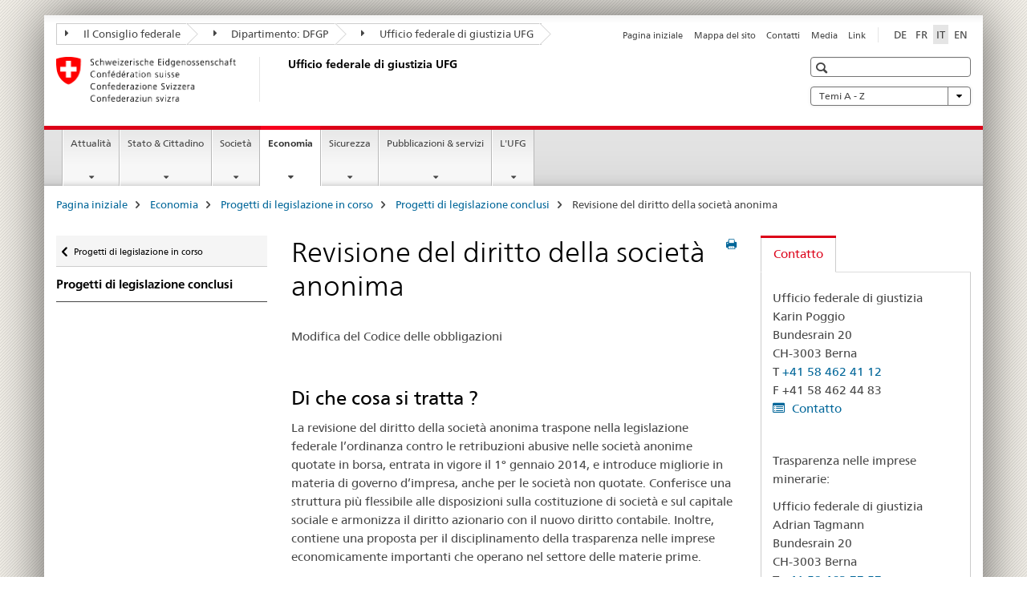

--- FILE ---
content_type: text/html;charset=utf-8
request_url: https://www.fedpol.admin.ch/bj/it/home/wirtschaft/gesetzgebung/archiv/aktienrechtsrevision14.html
body_size: 17101
content:

<!DOCTYPE HTML>
<!--[if lt IE 7 ]> <html lang="it" class="no-js ie6 oldie"> <![endif]-->
<!--[if IE 7 ]> <html lang="it" class="no-js ie7 oldie"> <![endif]-->
<!--[if IE 8 ]> <html lang="it" class="no-js ie8 oldie"> <![endif]-->
<!--[if IE 9 ]> <html lang="it" class="no-js ie9"> <![endif]-->
<!--[if gt IE 9 ]><!--><html lang="it" class="no-js no-ie"> <!--<![endif]-->


    
<head>
    
    


	
	
		<title>Revisione del diritto della società anonima</title>
	
	


<meta charset="utf-8" />
<meta http-equiv="X-UA-Compatible" content="IE=edge" />
<meta name="viewport" content="width=device-width, initial-scale=1.0" />
<meta http-equiv="cleartype" content="on" />


	<meta name="msapplication-TileColor" content="#ffffff"/>
	<meta name="msapplication-TileImage" content="/etc/designs/core/frontend/guidelines/img/ico/mstile-144x144.png"/>
	<meta name="msapplication-config" content="/etc/designs/core/frontend/guidelines/img/ico/browserconfig.xml"/>



	
	
		
			<meta name="description" content="Modifica del Codice delle obbligazioni. Entrata in vigore il 1° gennaio 2023." />
		
	


	<meta name="keywords" content="/etc/ejpd/data/keywords/0032,Dossier,Governo societario,Trasparenza finanziaria" />




<meta name="language" content="it" />
<meta name="author" content="Ufficio federale di giustizia " />




	<!-- current page in other languages -->
	
		<link rel="alternate" type="text/html" href="/bj/de/home/wirtschaft/gesetzgebung/archiv/aktienrechtsrevision14.html" hreflang="de" lang="de"/>
	
		<link rel="alternate" type="text/html" href="/bj/en/home/wirtschaft/gesetzgebung/archiv/aktienrechtsrevision14.html" hreflang="en" lang="en"/>
	
		<link rel="alternate" type="text/html" href="/bj/it/home/wirtschaft/gesetzgebung/archiv/aktienrechtsrevision14.html" hreflang="it" lang="it"/>
	
		<link rel="alternate" type="text/html" href="/bj/fr/home/wirtschaft/gesetzgebung/archiv/aktienrechtsrevision14.html" hreflang="fr" lang="fr"/>
	




	<meta name="twitter:card" content="summary"/>
	
	
		<meta property="og:url" content="https://www.bj.admin.ch/bj/it/home/wirtschaft/gesetzgebung/archiv/aktienrechtsrevision14.html"/>
	
	<meta property="og:type" content="article"/>
	
		<meta property="og:title" content="Revisione del diritto della società anonima"/>
	
	
		<meta property="og:description" content="Modifica del Codice delle obbligazioni. Entrata in vigore il 1° gennaio 2023."/>
	
	






    









	<!--style type="text/css" id="antiClickjack">body{display:none !important;}</style-->
	<script type="text/javascript">

		var styleElement = document.createElement('STYLE');
		styleElement.setAttribute('id', 'antiClickjack');
		styleElement.setAttribute('type', 'text/css');
		styleElement.innerHTML = 'body {display:none !important;}';
		document.getElementsByTagName('HEAD')[0].appendChild(styleElement);

		if (self === top) {
			var antiClickjack = document.getElementById("antiClickjack");
			antiClickjack.parentNode.removeChild(antiClickjack);
		} else {
			top.location = self.location;
		}
	</script>




<script src="/etc.clientlibs/clientlibs/granite/jquery.min.js"></script>
<script src="/etc.clientlibs/clientlibs/granite/utils.min.js"></script>



	<script>
		Granite.I18n.init({
			locale: "it",
			urlPrefix: "/libs/cq/i18n/dict."
		});
	</script>



	<link rel="stylesheet" href="/etc/designs/core/frontend/guidelines.min.css" type="text/css">

	<link rel="stylesheet" href="/etc/designs/core/frontend/modules.min.css" type="text/css">

	
	<link rel="shortcut icon" href="/etc/designs/core/frontend/guidelines/img/ico/favicon.ico">
	<link rel="apple-touch-icon" sizes="57x57" href="/etc/designs/core/frontend/guidelines/img/ico/apple-touch-icon-57x57.png"/>
	<link rel="apple-touch-icon" sizes="114x114" href="/etc/designs/core/frontend/guidelines/img/ico/apple-touch-icon-114x114.png"/>
	<link rel="apple-touch-icon" sizes="72x72" href="/etc/designs/core/frontend/guidelines/img/ico/apple-touch-icon-72x72.png"/>
	<link rel="apple-touch-icon" sizes="144x144" href="/etc/designs/core/frontend/guidelines/img/ico/apple-touch-icon-144x144.png"/>
	<link rel="apple-touch-icon" sizes="60x60" href="/etc/designs/core/frontend/guidelines/img/ico/apple-touch-icon-60x60.png"/>
	<link rel="apple-touch-icon" sizes="120x120" href="/etc/designs/core/frontend/guidelines/img/ico/apple-touch-icon-120x120.png"/>
	<link rel="apple-touch-icon" sizes="76x76" href="/etc/designs/core/frontend/guidelines/img/ico/apple-touch-icon-76x76.png"/>
	<link rel="icon" type="image/png" href="/etc/designs/core/frontend/guidelines/img/ico/favicon-96x96.png" sizes="96x96"/>
	<link rel="icon" type="image/png" href="/etc/designs/core/frontend/guidelines/img/ico/favicon-16x16.png" sizes="16x16"/>
	<link rel="icon" type="image/png" href="/etc/designs/core/frontend/guidelines/img/ico/favicon-32x32.png" sizes="32x32"/>







	<!--[if lt IE 9]>
		<script src="https://cdnjs.cloudflare.com/polyfill/v2/polyfill.js?version=4.8.0"></script>
	<![endif]-->



    



    
        

	

    

</head>


    

<body class="mod mod-layout   skin-layout-template-contentpage" data-glossary="/bj/it/home.glossaryjs.json">

<div class="mod mod-newsdetails">
<ul class="access-keys" role="navigation">
    <li><a href="/bj/it/home.html" accesskey="0">Homepage</a></li>
    
    <li><a href="#main-navigation" accesskey="1">Main navigation</a></li>
    
    
    <li><a href="#content" accesskey="2">Content area</a></li>
    
    
    <li><a href="#site-map" accesskey="3">Sitemap</a></li>
    
    
    <li><a href="#search-field" accesskey="4">Search</a></li>
    
</ul>
</div>

<!-- begin: container -->
<div class="container container-main">

    


<header style="background-size: cover; background-image:" role="banner">
	

	<div class="clearfix">
		
			


	



	<nav class="navbar treecrumb pull-left">

		
		
			<h2 class="sr-only">Ufficio federale di giustizia UFG</h2>
		

		
			
				<ul class="nav navbar-nav">
				

						

						
						<li class="dropdown">
							
							
								
									<a id="federalAdministration-dropdown" href="#" aria-label="Il Consiglio federale" class="dropdown-toggle" data-toggle="dropdown"><span class="icon icon--right"></span> Il Consiglio federale</a>
								
								
							

							
								
								<ul class="dropdown-menu" role="menu" aria-labelledby="federalAdministration-dropdown">
									
										
										<li class="dropdown-header">
											
												
													<a href="http://www.admin.ch/" aria-label="Le autorità federali della Confederazione Svizzera" target="_blank" title="">Le autorità federali della Confederazione Svizzera</a>
												
												
											

											
											
												
													<ul>
														<li>
															
																
																
																
																	<a href="http://www.bk.admin.ch/" aria-label="CaF: Cancelleria federale" target="_blank" title=""> CaF: Cancelleria federale</a>
																
															
														</li>
													</ul>
												
											
												
													<ul>
														<li>
															
																
																
																
																	<a href="http://www.eda.admin.ch/" aria-label="DFAE: Dipartimento federale degli affari esteri" target="_blank" title=""> DFAE: Dipartimento federale degli affari esteri</a>
																
															
														</li>
													</ul>
												
											
												
													<ul>
														<li>
															
																
																
																
																	<a href="http://www.edi.admin.ch/" aria-label="DFI: Dipartimento federale dell&#39;interno" target="_blank" title=""> DFI: Dipartimento federale dell&#39;interno</a>
																
															
														</li>
													</ul>
												
											
												
													<ul>
														<li>
															
																
																
																
																	<a href="http://www.ejpd.admin.ch/" aria-label="DFGP: Dipartimento federale di giustizia e polizia" target="_blank" title=""> DFGP: Dipartimento federale di giustizia e polizia</a>
																
															
														</li>
													</ul>
												
											
												
													<ul>
														<li>
															
																
																
																
																	<a href="http://www.vbs.admin.ch/" aria-label="DDPS: Dipartimento federale della difesa, della protezione della popolazione e dello sport" target="_blank" title=""> DDPS: Dipartimento federale della difesa, della protezione della popolazione e dello sport</a>
																
															
														</li>
													</ul>
												
											
												
													<ul>
														<li>
															
																
																
																
																	<a href="http://www.efd.admin.ch/" aria-label="DFF: Dipartimento federale delle finanze" target="_blank" title=""> DFF: Dipartimento federale delle finanze</a>
																
															
														</li>
													</ul>
												
											
												
													<ul>
														<li>
															
																
																
																
																	<a href="https://www.wbf.admin.ch/" aria-label="DEFR: Dipartimento federale dell&#39;economia, della formazione e della ricerca" target="_blank" title=""> DEFR: Dipartimento federale dell&#39;economia, della formazione e della ricerca</a>
																
															
														</li>
													</ul>
												
											
												
													<ul>
														<li>
															
																
																
																
																	<a href="http://www.uvek.admin.ch/" aria-label="DATEC: Dipartimento federale dell&#39;ambiente, dei trasporti, dell&#39;energia e delle comunicazioni" target="_blank" title=""> DATEC: Dipartimento federale dell&#39;ambiente, dei trasporti, dell&#39;energia e delle comunicazioni</a>
																
															
														</li>
													</ul>
												
											
										</li>
									
								</ul>
							
						</li>
					

						

						
						<li class="dropdown">
							
							
								
									<a id="departement-dropdown" href="#" aria-label="Dipartimento: DFGP" class="dropdown-toggle" data-toggle="dropdown"><span class="icon icon--right"></span> Dipartimento: DFGP</a>
								
								
							

							
								
								<ul class="dropdown-menu" role="menu" aria-labelledby="departement-dropdown">
									
										
										<li class="dropdown-header">
											
												
													<a href="http://www.ejpd.admin.ch/" aria-label="DFGP: Dipartimento federale di giustizia e polizia" target="_blank" title="">DFGP: Dipartimento federale di giustizia e polizia</a>
												
												
											

											
											
												
													<ul>
														<li>
															
																
																
																
																	<a href="/bj/it/home.html" aria-label="UFG: Ufficio federale di giustizia" data-skipextcss="true" target="_blank"> UFG: Ufficio federale di giustizia</a>
																
															
														</li>
													</ul>
												
											
												
													<ul>
														<li>
															
																
																
																
																	<a href="http://www.fedpol.admin.ch/content/fedpol/it/home.html" aria-label="fedpol: Ufficio federale di polizia" target="_blank" title=""> fedpol: Ufficio federale di polizia</a>
																
															
														</li>
													</ul>
												
											
												
													<ul>
														<li>
															
																
																
																
																	<a href="https://www.sem.admin.ch/sem/it/home.html" aria-label="SEM: Segreteria di Stato della migrazione" target="_blank" title=""> SEM: Segreteria di Stato della migrazione</a>
																
															
														</li>
													</ul>
												
											
												
													<ul>
														<li>
															
																
																
																
																	<a href="http://www.esbk.admin.ch/content/esbk/it/home.html" aria-label="CFCG: Commissione federale delle case da gioco" target="_blank" title=""> CFCG: Commissione federale delle case da gioco</a>
																
															
														</li>
													</ul>
												
											
												
													<ul>
														<li>
															
																
																
																
																	<a href="http://www.eschk.admin.ch/content/eschk/it/home.html" aria-label="CAF: Commissione arbitrale federale per la gestione dei diritti d&#39;autore e dei diritti affini" target="_blank" title=""> CAF: Commissione arbitrale federale per la gestione dei diritti d&#39;autore e dei diritti affini</a>
																
															
														</li>
													</ul>
												
											
												
													<ul>
														<li>
															
																
																
																
																	<a href="http://www.nkvf.admin.ch/content/nkvf/it/home.html" aria-label="CNPT: Commissione nazionale per la prevenzione della tortura" target="_blank" title=""> CNPT: Commissione nazionale per la prevenzione della tortura</a>
																
															
														</li>
													</ul>
												
											
												
													<ul>
														<li>
															
																
																
																
																	<a href="http://www.ipi.ch/it.html" aria-label="IPI: Instituto Federale della Proprietà Intellettuale" target="_blank" title=""> IPI: Instituto Federale della Proprietà Intellettuale</a>
																
															
														</li>
													</ul>
												
											
												
													<ul>
														<li>
															
																
																
																
																	<a href="http://www.isdc.ch/it/" aria-label="ISDC: Istituto svizzero di diritto comparato" target="_blank" title=""> ISDC: Istituto svizzero di diritto comparato</a>
																
															
														</li>
													</ul>
												
											
												
													<ul>
														<li>
															
																
																
																
																	<a href="http://www.metas.ch/" aria-label="METAS: Istituto federale di metrologia" target="_blank" title=""> METAS: Istituto federale di metrologia</a>
																
															
														</li>
													</ul>
												
											
												
													<ul>
														<li>
															
																
																
																
																	<a href="https://www.rab-asr.ch/" aria-label="ASR: Autorità federale di sorveglianza dei revisori" target="_blank" title=""> ASR: Autorità federale di sorveglianza dei revisori</a>
																
															
														</li>
													</ul>
												
											
												
													<ul>
														<li>
															
																
																
																
																	<a href="http://www.isc-ejpd.admin.ch/content/isc/it/home.html" aria-label="CSI-DFGP: Centro servizi informatici" target="_blank" title=""> CSI-DFGP: Centro servizi informatici</a>
																
															
														</li>
													</ul>
												
											
												
													<ul>
														<li>
															
																
																
																
																	<a href="https://www.li.admin.ch/it/index.html" aria-label="Servizio Sorveglianza della corrispondenza postale e del traffico delle telecomunicazioni" target="_blank" title=""> Servizio Sorveglianza della corrispondenza postale e del traffico delle telecomunicazioni</a>
																
															
														</li>
													</ul>
												
											
										</li>
									
								</ul>
							
						</li>
					

						

						
						<li class="dropdown">
							
							
								
								
									<a id="federalOffice-dropdown" href="#" aria-label="Ufficio federale di giustizia UFG" class="dropdown-toggle"><span class="icon icon--right"></span> Ufficio federale di giustizia UFG</a>
								
							

							
						</li>
					
				</ul>
			
			
		
	</nav>




		

		
<!-- begin: metanav -->
<section class="nav-services clearfix">
	
	
		


	
	<h2>Revisione del diritto della società anonima</h2>

	

		
		

		<nav class="nav-lang">
			<ul>
				
					<li>
						
							
							
								<a href="/bj/de/home/wirtschaft/gesetzgebung/archiv/aktienrechtsrevision14.html" lang="de" title="tedesco" aria-label="tedesco">DE</a>
							
							
						
					</li>
				
					<li>
						
							
							
								<a href="/bj/fr/home/wirtschaft/gesetzgebung/archiv/aktienrechtsrevision14.html" lang="fr" title="francese" aria-label="francese">FR</a>
							
							
						
					</li>
				
					<li>
						
							
								<a class="active" lang="it" title="italiano selected" aria-label="italiano selected">IT</a>
							
							
							
						
					</li>
				
					<li>
						
							
							
								<a href="/bj/en/home/wirtschaft/gesetzgebung/archiv/aktienrechtsrevision14.html" lang="en" title="inglese" aria-label="inglese">EN</a>
							
							
						
					</li>
				
			</ul>
		</nav>

	


		
		

    
        
            
            

                
                <h2 class="sr-only">Service navigation</h2>

                <nav class="nav-service">
                    <ul>
                        
                        
                            <li><a href="/bj/it/home.html" title="Pagina iniziale" aria-label="Pagina iniziale" data-skipextcss="true">Pagina iniziale</a></li>
                        
                            <li><a href="/bj/it/home/sitemap.html" title="Mappa del sito" aria-label="Mappa del sito" data-skipextcss="true">Mappa del sito</a></li>
                        
                            <li><a href="/bj/it/home/das-bj/kontakt.html" title="Contatti" aria-label="Contatti" data-skipextcss="true">Contatti</a></li>
                        
                            <li><a href="/bj/it/home/das-bj/kontakt/medienstelle.html" title="Media" aria-label="Media" data-skipextcss="true">Media</a></li>
                        
                            <li><a href="/bj/it/home/das-bj/links.html" title="Link" aria-label="Link" data-skipextcss="true">Link</a></li>
                        
                    </ul>
                </nav>

            
        
    


	
	
</section>
<!-- end: metanav -->

	</div>

	
		

	
	
		
<div class="mod mod-logo">
    
        
        
            
                <a href="/bj/it/home.html" class="brand  hidden-xs" id="logo" title="Pagina iniziale" aria-label="Pagina iniziale">
                    
                        
                            <img src="/bj/it/_jcr_content/logo/image.imagespooler.png/1591345453122/logo.png" alt="Ufficio federale di giustizia UFG"/>
                        
                        
                    
                    <h2 id="logo-desktop-departement">Ufficio federale di giustizia UFG
                    </h2>
                </a>
                
            
        
    
</div>

	


	

 	
		


	



	
	
		

<div class="mod mod-searchfield">

	
		

		
			

			<!-- begin: sitesearch desktop-->
			<div class="mod mod-searchfield global-search global-search-standard">
				<form action="/bj/it/home/suche.html" class="form-horizontal form-search pull-right">
					<h2 class="sr-only">Ricerca</h2>
					<label for="search-field" class="sr-only"></label>
					<input id="search-field" name="query" class="form-control search-field" type="text" placeholder=""/>
                    <button class="icon icon--search icon--before" tabindex="0" role="button">
                        <span class="sr-only"></span>
                    </button>
                    <button class="icon icon--close icon--after search-reset" tabindex="0" role="button"><span class="sr-only"></span></button>
					<div class="search-results">
						<div class="search-results-list"></div>
					</div>
				</form>
			</div>
			<!-- end: sitesearch desktop-->

		
	

</div>

	



	

	
		


	

<div class="mod mod-themes">
	

		<nav class="navbar yamm yamm--select ddl-to-modal">
			<h2 class="sr-only">Temi A - Z</h2>
			<ul>
				<!-- Init dropdown with the `pull-right` class if you want to have your Topics select on the right -->
				<li class="dropdown pull-right">
					<a href="#" class="dropdown-toggle" data-toggle="dropdown">
						Temi A - Z <span class="icon icon--bottom"></span>
					</a>
					<!-- begin: flyout -->
					<ul class="dropdown-menu">
						<li>
							<!-- The `yamm-content` can contain any kind of content like tab, table, list, article... -->
							<div class="yamm-content container-fluid">

								
								<div class="row">
									<div class="col-sm-12">
										<button class="yamm-close btn btn-link icon icon--after icon--close pull-right">
											Chiudi
										</button>
									</div>
								</div>

								
				                <ul class="nav nav-tabs">
				                	
				                	
				                		<li><a href="#mf_keywords_tab" data-toggle="tab" data-url="/bj/it/_jcr_content/themes.keywordsinit.html">Parole chiave</a></li>
				                	
				                	
				                </ul>

				                
				                <div class="tab-content">
								

								
								
									<div class="tab-pane" id="mf_keywords_tab"></div>
									<h2 class="sr-only visible-print-block">Parole chiave</h2>
								

								
								
								</div>
							</div>
						</li>
					</ul>
				</li>
			</ul>
		</nav>


</div>






	

 	


</header>



    


	
	
		

<div class="mod mod-mainnavigation">

	<!-- begin: mainnav -->
	<div class="nav-main yamm navbar" id="main-navigation">

		<h2 class="sr-only">
			Navigation
		</h2>

		
			


<!-- mobile mainnav buttonbar -->
 <section class="nav-mobile">
	<div class="table-row">
		<div class="nav-mobile-header">
			<div class="table-row">
				<span class="nav-mobile-logo">
					
						
						
							<img src="/etc/designs/core/frontend/guidelines/img/swiss.svg" onerror="this.onerror=null; this.src='/etc/designs/core/frontend/guidelines/img/swiss.png'" alt="Ufficio federale di giustizia "/>
						
					
				</span>
				<h2>
					<a href="/bj/it/home.html" title="Pagina iniziale" aria-label="Pagina iniziale">Ufficio federale di giustizia</a>
				</h2>
			</div>
		</div>
		<div class="table-cell dropdown">
			<a href="#" class="nav-mobile-menu dropdown-toggle" data-toggle="dropdown">
				<span class="icon icon--menu"></span>
			</a>
			<div class="drilldown dropdown-menu" role="menu">
				<div class="drilldown-container">
					<nav class="nav-page-list">
						
							<ul aria-controls="submenu">
								
									
									
										<li>
											
												
												
													<a href="/bj/it/home/aktuell.html">Attualità</a>
												
											
										</li>
									
								
							</ul>
						
							<ul aria-controls="submenu">
								
									
									
										<li>
											
												
												
													<a href="/bj/it/home/staat.html">Stato &amp; Cittadino</a>
												
											
										</li>
									
								
							</ul>
						
							<ul aria-controls="submenu">
								
									
									
										<li>
											
												
												
													<a href="/bj/it/home/gesellschaft.html">Società</a>
												
											
										</li>
									
								
							</ul>
						
							<ul aria-controls="submenu">
								
									
									
										<li>
											
												
												
													<a href="/bj/it/home/wirtschaft.html">Economia</a>
												
											
										</li>
									
								
							</ul>
						
							<ul aria-controls="submenu">
								
									
									
										<li>
											
												
												
													<a href="/bj/it/home/sicherheit.html">Sicurezza</a>
												
											
										</li>
									
								
							</ul>
						
							<ul aria-controls="submenu">
								
									
									
										<li>
											
												
												
													<a href="/bj/it/home/publiservice.html">Pubblicazioni &amp; servizi</a>
												
											
										</li>
									
								
							</ul>
						
							<ul aria-controls="submenu">
								
									
									
										<li>
											
												
												
													<a href="/bj/it/home/das-bj.html">L&#39;UFG</a>
												
											
										</li>
									
								
							</ul>
						

						<button class="yamm-close-bottom" aria-label="Chiudere">
							<span class="icon icon--top" aria-hidden="true"></span>
						</button>
					</nav>
				</div>
			</div>
		</div>
		<div class="table-cell dropdown">
			<a href="#" class="nav-mobile-menu dropdown-toggle" data-toggle="dropdown">
				<span class="icon icon--search"></span>
			</a>
			<div class="dropdown-menu" role="menu">
				
				



	
		


<div class="mod mod-searchfield">

    
        <div class="mod mod-searchfield global-search global-search-mobile">
            <form action="/bj/it/home/suche.html" class="form  mod-searchfield-mobile" role="form">
                <h2 class="sr-only">Ricerca</h2>
                <label for="search-field-phone" class="sr-only">
                    
                </label>
                <input id="search-field-phone" name="query" class="search-input form-control" type="text" placeholder=""/>
                <button class="icon icon--search icon--before" tabindex="0" role="button">
                    <span class="sr-only"></span>
                </button>
                <button class="icon icon--close icon--after search-reset" tabindex="0" role="button"><span class="sr-only"></span></button>

                <div class="search-results">
                    <div class="search-results-list"></div>
                </div>
            </form>
        </div>
    

</div>

	
	


				
			</div>
		</div>
	</div>
</section>

		

		
		<ul class="nav navbar-nav" aria-controls="submenu">

			
			

				
                
				

				<li class="dropdown yamm-fw  ">
					
						
			      		
							<a href="/bj/it/home/aktuell.html" aria-label="Attualità" class="dropdown-toggle" data-toggle="dropdown" data-url="/bj/it/home/aktuell/_jcr_content/par.html">Attualità</a>
							
							<ul class="dropdown-menu" role="menu" aria-controls="submenu">
								<li>
									<div class="yamm-content container-fluid">
										<div class="row">
											<div class="col-sm-12">
												<button class="yamm-close btn btn-link icon icon--after icon--close pull-right">Chiudere</button>
											</div>
										</div>
										<div class="row">
											<div class="col-md-12 main-column">

											</div>
										</div>
										<br><br><br>
										<button class="yamm-close-bottom" aria-label="Chiudere"><span class="icon icon--top"></span></button>
									</div>
								</li>
							</ul>
						
					
				</li>
			

				
                
				

				<li class="dropdown yamm-fw  ">
					
						
			      		
							<a href="/bj/it/home/staat.html" aria-label="Stato &amp; Cittadino" class="dropdown-toggle" data-toggle="dropdown" data-url="/bj/it/home/staat/_jcr_content/par.html">Stato &amp; Cittadino</a>
							
							<ul class="dropdown-menu" role="menu" aria-controls="submenu">
								<li>
									<div class="yamm-content container-fluid">
										<div class="row">
											<div class="col-sm-12">
												<button class="yamm-close btn btn-link icon icon--after icon--close pull-right">Chiudere</button>
											</div>
										</div>
										<div class="row">
											<div class="col-md-12 main-column">

											</div>
										</div>
										<br><br><br>
										<button class="yamm-close-bottom" aria-label="Chiudere"><span class="icon icon--top"></span></button>
									</div>
								</li>
							</ul>
						
					
				</li>
			

				
                
				

				<li class="dropdown yamm-fw  ">
					
						
			      		
							<a href="/bj/it/home/gesellschaft.html" aria-label="Società" class="dropdown-toggle" data-toggle="dropdown" data-url="/bj/it/home/gesellschaft/_jcr_content/par.html">Società</a>
							
							<ul class="dropdown-menu" role="menu" aria-controls="submenu">
								<li>
									<div class="yamm-content container-fluid">
										<div class="row">
											<div class="col-sm-12">
												<button class="yamm-close btn btn-link icon icon--after icon--close pull-right">Chiudere</button>
											</div>
										</div>
										<div class="row">
											<div class="col-md-12 main-column">

											</div>
										</div>
										<br><br><br>
										<button class="yamm-close-bottom" aria-label="Chiudere"><span class="icon icon--top"></span></button>
									</div>
								</li>
							</ul>
						
					
				</li>
			

				
                
				

				<li class="dropdown yamm-fw  current">
					
						
			      		
							<a href="/bj/it/home/wirtschaft.html" aria-label="Economia" class="dropdown-toggle" data-toggle="dropdown" data-url="/bj/it/home/wirtschaft/_jcr_content/par.html">Economia<span class="sr-only">current page</span></a>
							
							<ul class="dropdown-menu" role="menu" aria-controls="submenu">
								<li>
									<div class="yamm-content container-fluid">
										<div class="row">
											<div class="col-sm-12">
												<button class="yamm-close btn btn-link icon icon--after icon--close pull-right">Chiudere</button>
											</div>
										</div>
										<div class="row">
											<div class="col-md-12 main-column">

											</div>
										</div>
										<br><br><br>
										<button class="yamm-close-bottom" aria-label="Chiudere"><span class="icon icon--top"></span></button>
									</div>
								</li>
							</ul>
						
					
				</li>
			

				
                
				

				<li class="dropdown yamm-fw  ">
					
						
			      		
							<a href="/bj/it/home/sicherheit.html" aria-label="Sicurezza" class="dropdown-toggle" data-toggle="dropdown" data-url="/bj/it/home/sicherheit/_jcr_content/par.html">Sicurezza</a>
							
							<ul class="dropdown-menu" role="menu" aria-controls="submenu">
								<li>
									<div class="yamm-content container-fluid">
										<div class="row">
											<div class="col-sm-12">
												<button class="yamm-close btn btn-link icon icon--after icon--close pull-right">Chiudere</button>
											</div>
										</div>
										<div class="row">
											<div class="col-md-12 main-column">

											</div>
										</div>
										<br><br><br>
										<button class="yamm-close-bottom" aria-label="Chiudere"><span class="icon icon--top"></span></button>
									</div>
								</li>
							</ul>
						
					
				</li>
			

				
                
				

				<li class="dropdown yamm-fw  ">
					
						
			      		
							<a href="/bj/it/home/publiservice.html" aria-label="Pubblicazioni &amp; servizi" class="dropdown-toggle" data-toggle="dropdown" data-url="/bj/it/home/publiservice/_jcr_content/par.html">Pubblicazioni &amp; servizi</a>
							
							<ul class="dropdown-menu" role="menu" aria-controls="submenu">
								<li>
									<div class="yamm-content container-fluid">
										<div class="row">
											<div class="col-sm-12">
												<button class="yamm-close btn btn-link icon icon--after icon--close pull-right">Chiudere</button>
											</div>
										</div>
										<div class="row">
											<div class="col-md-12 main-column">

											</div>
										</div>
										<br><br><br>
										<button class="yamm-close-bottom" aria-label="Chiudere"><span class="icon icon--top"></span></button>
									</div>
								</li>
							</ul>
						
					
				</li>
			

				
                
				

				<li class="dropdown yamm-fw  ">
					
						
			      		
							<a href="/bj/it/home/das-bj.html" aria-label="L&#39;UFG" class="dropdown-toggle" data-toggle="dropdown" data-url="/bj/it/home/das-bj/_jcr_content/par.html">L&#39;UFG</a>
							
							<ul class="dropdown-menu" role="menu" aria-controls="submenu">
								<li>
									<div class="yamm-content container-fluid">
										<div class="row">
											<div class="col-sm-12">
												<button class="yamm-close btn btn-link icon icon--after icon--close pull-right">Chiudere</button>
											</div>
										</div>
										<div class="row">
											<div class="col-md-12 main-column">

											</div>
										</div>
										<br><br><br>
										<button class="yamm-close-bottom" aria-label="Chiudere"><span class="icon icon--top"></span></button>
									</div>
								</li>
							</ul>
						
					
				</li>
			
		</ul>
	</div>
</div>

	



    

<!-- begin: main -->
<div class="container-fluid hidden-xs">
	<div class="row">
		<div class="col-sm-12">
			
	


<div class="mod mod-breadcrumb">
	<h2 id="br1" class="sr-only">Breadcrumb</h2>
	<ol class="breadcrumb" role="menu" aria-labelledby="br1">
		
			<li><a href="/bj/it/home.html" title="Pagina iniziale" aria-label="Pagina iniziale">Pagina iniziale</a><span class="icon icon--greater"></span></li>
		
			<li><a href="/bj/it/home/wirtschaft.html" title="Economia" aria-label="Economia">Economia</a><span class="icon icon--greater"></span></li>
		
			<li><a href="/bj/it/home/wirtschaft/gesetzgebung.html" title="Progetti di legislazione in corso" aria-label="Progetti di legislazione in corso">Progetti di legislazione in corso</a><span class="icon icon--greater"></span></li>
		
			<li><a href="/bj/it/home/wirtschaft/gesetzgebung/archiv.html" title="Progetti di legislazione conclusi" aria-label="Progetti di legislazione conclusi">Progetti di legislazione conclusi</a><span class="icon icon--greater"></span></li>
		
		<li class="active" role="presentation">Revisione del diritto della società anonima</li>
	</ol>
</div>

	
		</div>
	</div>
</div>



	
	
		<div class="container-fluid">
			

<div class="row">
    <div class="col-sm-4 col-md-3 drilldown">
        

<div class="mod mod-leftnavigation">

		<a href="#collapseSubNav" data-toggle="collapse" class="collapsed visible-xs">Unternavigation</a>
		<div class="drilldown-container">
			<nav class="nav-page-list">
				
					<a href="/bj/it/home/wirtschaft/gesetzgebung.html" class="icon icon--before icon--less visible-xs">Ritornare</a>

					<a href="/bj/it/home/wirtschaft/gesetzgebung.html" class="icon icon--before icon--less"><span class="sr-only">Ritornare </span>Progetti di legislazione in corso</a>
				
				<ul>
					
						
							
							
								<li class="list-emphasis">
									<a href="/bj/it/home/wirtschaft/gesetzgebung/archiv.html">Progetti di legislazione conclusi</a>
								</li>
							
						
					

					
					
					

					
				</ul>
			</nav>
		</div>

</div>

    </div>
    <div class="col-sm-8 col-md-9 main-column" id="content" role="main">
        <div class="row">
            <div class="col-md-8 main-content js-glossary-context">
                

<div class="visible-xs visible-sm">
	<p><a href="#context-sidebar" class="icon icon--before icon--root">Navigazione</a></p>
</div>

<div class="contentHead">
	



<div class="mod mod-backtooverview">
	
</div>


	
	


	
	
		<a href="javascript:$.printPreview.printPreview()" onclick="" class="icon icon--before icon--print pull-right" title="Stampa la pagina"></a>
	




	
	

<div class="mod mod-contentpage">
    <h1 class="text-inline">Revisione del diritto della società anonima</h1>
</div>

</div>	






<div class="mod mod-textimage">
    
<div class="clearfix">
    
        
        

            
                
                
                    
                
            
            
            
            <p>Modifica del Codice delle obbligazioni</p>

            
        
    
</div>

</div>

<div class="mod mod-textimage">
    
<div class="clearfix">
    
        
        

            
                
                    
                
                
            
            <h2>Di che cosa si tratta ?</h2>
            
            <p>La revisione del diritto della società anonima traspone nella legislazione federale l’ordinanza contro le retribuzioni abusive nelle società anonime quotate in borsa, entrata in vigore il 1° gennaio 2014, e introduce migliorie in materia di governo d’impresa, anche per le società non quotate. Conferisce una struttura più flessibile alle disposizioni sulla costituzione di società e sul capitale sociale e armonizza il diritto azionario con il nuovo diritto contabile. Inoltre, contiene una proposta per il disciplinamento della trasparenza nelle imprese economicamente importanti che operano nel settore delle materie prime.</p>

            
        
    
</div>

</div>

<div class="mod mod-textimage">
    
<div class="clearfix">
    
        
        

            
                
                    
                
                
            
            <h2>Cos’è stato fatto finora?</h2>
            
            <ul>
<li>Il 14 giugno 2013 il Dipartimento federale di giustizia e polizia (DFGP) avvia l’indagine conosciuta sull’ordinanza contro le retribuzioni abusive (<a href="/bj/it/home/aktuell/mm.msg-id-49255.html">comunicato per i media</a>).</li>
<li>Il Consiglio federale fissa al 1° gennaio 2014 l'entrata in vigore del ordinanza contro le retribuzioni abusive (<a href="/bj/it/home/aktuell/mm.msg-id-51029.html">comunicato per i media</a>).</li>
<li>Il 28 novembre 2014 il Consiglio federale pone in consultazione la revisione del diritto della società anonima (<a href="/bj/it/home/aktuell/mm.msg-id-55451.html">comunicato per i media</a>).</li>
<li>Il 4 dicembre 2015, il Consiglio federale prende atto dei risultati dei resultati della procedura di consultazione e stabilisce i punti principali del messaggio all'attenzione del Parlamento (<a href="/bj/it/home/aktuell/mm.msg-id-59797.html">comunicato per i media</a>).</li>
<li>Il 23 novembre 2016 il Consiglio federale licenzia un messaggio su una revisione del diritto della società anonima&nbsp;(<a href="/bj/it/home/aktuell/mm.msg-id-64622.html">comunicato per i media</a>).<br>
&nbsp;</li>
<li><a href="https://www.parlament.ch/it/ratsbetrieb/suche-curia-vista/geschaeft?AffairId=20160077" target="_blank" class="icon icon--after icon--external" title="">Deliberazioni parlamentari</a> (16.077)<br>
&nbsp;</li>
<li>Il Consiglio federale mette in vigore per il 1° gennaio 2021 le disposizioni sui valori di riferimento per la rappresentanza dei sessi e le regole di trasparenza per il settore delle materie prime. Le restanti modifiche previste dalla revisione del diritto della società anonima entreranno probabilmente in vigore nel 2022 (<a href="/bj/it/home/aktuell/mm.msg-id-80358.html">comunicato per i media</a>).<br>
</li>
<li>Il Consiglio federale mette in vigore per il 20 ottobre 2020 la proroga concordataria decisa dal Parlamento nell’ambito della revisione del diritto della società anonima (<a href="/bj/it/home/aktuell/mm.msg-id-80701.html">comunicato per i media</a>).</li>
<li>Il 17 febbraio 2021 il Consiglio federale ha avviato la consultazione sulla modifica dell’ordinanza sul registro di commercio (<a href="/bj/it/home/aktuell/mm.msg-id-82350.html">comunicato per i media</a>).</li>
<li>Il Consiglio federale fissa al 1° gennaio 2023 l’entrata in vigore della modifica dell’ordinanza sul registro di commercio e degli altri adeguamenti in relazione alla revisione del diritto della società anonima (<a href="/bj/it/home/aktuell/mm.msg-id-87016.html">comunicato per i media</a>).</li>
</ul>

            
        
    
</div>

</div>

<div class="mod mod-textimage">
    
<div class="clearfix">
    
        
        

            
                
                    
                
                
            
            <h2>Documentazione</h2>
            
            
            
        
    
</div>

</div>

<div class="mod mod-accordion">
	
		

		
			
				
				
					

					<div class="collapse-box" data-auto-collapse="false" data-first-element-open="false" id="accordion1769771473563">
						

						
							
							
							
							

							
								
								
									<a data-toggle="collapse" class="collapsed" href="#accordion1769771473564" aria-expanded="false" aria-controls="accordion1769771473564"> Ordinanza contro le retribuzioni abusive
									</a>
								
							
							<div id="accordion1769771473564" class="collapse" aria-expanded="false" role="tabpanel" aria-labelledby="accordion1769771473564">
								
<div class="mod mod-separator">
	<hr/>
</div>






    <div class="multilist " id="id_bd7c8d468a18b6638e8179d3c0a3cbc6-box">

        
            <h3>
                
                    
                    Procedura di consultazione
                
            </h3>
        

        

        <div class="" id="id_bd7c8d468a18b6638e8179d3c0a3cbc6-box-content">
            <ul class="list-unstyled ">
                
                    <li class="">
                        
                        
                        
                        
                        <a href="/dam/bj/it/data/wirtschaft/gesetzgebung/archiv/aktienrechtsrevision14/voabzockerei/vn-ber.pdf.download.pdf/vn-ber-i.pdf" title="Rapporto esplicativo sull’avvio della procedura di consultazione (ordinanza contro le retribuzioni abusive)" class="icon icon--before icon--pdf">Rapporto esplicativo sull&rsquo;avvio della procedura di consultazione (ordinanza contro le retribuzioni abusive)<span class="text-dimmed"> (PDF, 363 kB, 14.06.2013)</span></a></a>
                        
                    </li>
                
                    <li class="">
                        
                        
                        
                        
                        <a href="/dam/bj/it/data/wirtschaft/gesetzgebung/archiv/aktienrechtsrevision14/voabzockerei/vorentw.pdf.download.pdf/vorentw-i.pdf" title="Avamprogetto (ordinanza contro le retribuzioni abusive)" class="icon icon--before icon--pdf">Avamprogetto (ordinanza contro le retribuzioni abusive)<span class="text-dimmed"> (PDF, 90 kB, 14.06.2013)</span></a></a>
                        
                    </li>
                
                    <li class="line">
                        
                        
                        
                        
                        <a data-no-replace class="" href="/bj/it/home/aktuell/mm.msg-id-49255.html">Comunicato per i media del 14 giugno 2013</a>
                        
                    </li>
                
            </ul>

            
        </div>

    </div>
    <link rel="stylesheet" href="/etc/designs/core/frontend/modules/multilist.min.css" type="text/css">
<script src="/etc/designs/core/frontend/modules/multilist.min.js"></script>


    <script type="text/javascript">
        $(document).ready(function () {
            Namics.multilist.init();
        });
    </script>










    <div class="multilist " id="id_b27851aaf84873ba0f8fae2300ec7f92-box">

        
            <h3>
                
                    
                    Prese di posizione della procedura di consultazione
                
            </h3>
        

        
            <p class="multilist-description ">La pubblicazione elettronica dei risultati della procedura di consultazione avviene senza garanzia. Di carattere vincolante è solo un testo scritto su carta.</p>
        

        <div class="" id="id_b27851aaf84873ba0f8fae2300ec7f92-box-content">
            <ul class="list-unstyled ">
                
                    <li class="">
                        
                        
                        
                        
                        <a href="/dam/bj/it/data/wirtschaft/gesetzgebung/archiv/aktienrechtsrevision14/voabzockerei/parteien.pdf.download.pdf/parteien.pdf" title="Pareri dei partiti politici (ordinanza contro le retribuzioni abusive)" class="icon icon--before icon--pdf">Pareri dei partiti politici (ordinanza contro le retribuzioni abusive)<span class="text-dimmed"> (PDF, 954 kB, 28.10.2013)</span></a></a>
                        
                    </li>
                
                    <li class="">
                        
                        
                        
                        
                        <a href="/dam/bj/it/data/wirtschaft/gesetzgebung/archiv/aktienrechtsrevision14/voabzockerei/dachverbaende.pdf.download.pdf/dachverbaende.pdf" title="Prese di posizione delle associazioni mantello (ordinanza contro le retribuzioni abusive)" class="icon icon--before icon--pdf">Prese di posizione delle associazioni mantello (ordinanza contro le retribuzioni abusive)<span class="text-dimmed"> (PDF, 3 MB, 28.10.2013)</span></a></a>
                        
                    </li>
                
                    <li class="line">
                        
                        
                        
                        
                        <a href="/dam/bj/it/data/wirtschaft/gesetzgebung/archiv/aktienrechtsrevision14/voabzockerei/organisationen.pdf.download.pdf/organisationen.pdf" title="Ulteriori pareri (ordinanza contro le retribuzioni abusive)" class="icon icon--before icon--pdf">Ulteriori pareri (ordinanza contro le retribuzioni abusive)<span class="text-dimmed"> (PDF, 13 MB, 28.10.2013)</span></a></a>
                        
                    </li>
                
            </ul>

            
        </div>

    </div>
    

    <script type="text/javascript">
        $(document).ready(function () {
            Namics.multilist.init();
        });
    </script>










    <div class="multilist " id="id_950c93266444af04d08a1159b63f5140-box">

        
            <h3>
                
                    
                    Ricapitolazione
                
            </h3>
        

        

        <div class="" id="id_950c93266444af04d08a1159b63f5140-box-content">
            <ul class="list-unstyled ">
                
                    <li class="line">
                        
                        
                        
                        
                        <a href="/dam/bj/it/data/wirtschaft/gesetzgebung/archiv/aktienrechtsrevision14/voabzockerei/ve-ber.pdf.download.pdf/ve-ber-i.pdf" title="Rapporto sui risultati della consultazione (ordinanza contro le retribuzioni abusive)" class="icon icon--before icon--pdf">Rapporto sui risultati della consultazione (ordinanza contro le retribuzioni abusive)<span class="text-dimmed"> (PDF, 108 kB, 04.09.2013)</span></a></a>
                        
                    </li>
                
            </ul>

            
        </div>

    </div>
    

    <script type="text/javascript">
        $(document).ready(function () {
            Namics.multilist.init();
        });
    </script>










    <div class="multilist " id="id_8218259a9a6ab8620552731a91500dda-box">

        
            <h3>
                
                    
                    Nuove disposizioni
                
            </h3>
        

        

        <div class="" id="id_8218259a9a6ab8620552731a91500dda-box-content">
            <ul class="list-unstyled ">
                
                    <li class="">
                        
                        
                        
                        
                        <a data-no-replace class=" icon icon--after icon--external" href="https://www.fedlex.admin.ch/eli/oc/2013/782/it" target="_blank" title="">Ordinanza contro le retribuzioni abusive</a>
                        
                            <p>(RU 2013 4403)</p>
                        
                    </li>
                
                    <li class="line">
                        
                        
                        
                        
                        <a href="/dam/bj/it/data/wirtschaft/gesetzgebung/archiv/aktienrechtsrevision14/voabzockerei/erl-vo.pdf.download.pdf/erl-vo-i.pdf" title="Disegno di ordinanza contro le retribuzioni abusive nelle società anonime quotate in borsa. Rapporto complementare" class="icon icon--before icon--pdf">Disegno di ordinanza contro le retribuzioni abusive nelle societ&agrave; anonime quotate in borsa. Rapporto complementare<span class="text-dimmed"> (PDF, 161 kB, 08.10.2013)</span></a></a>
                        
                            <p>Office f&eacute;d&eacute;ral de la justice, 8 ottobre 2013</p>
                        
                    </li>
                
            </ul>

            
        </div>

    </div>
    

    <script type="text/javascript">
        $(document).ready(function () {
            Namics.multilist.init();
        });
    </script>






    
        
    



							</div>
						

					</div>
				
			
		
	
</div>

<div class="mod mod-accordion">
	
		

		
			
				
				
					

					<div class="collapse-box" data-auto-collapse="false" data-first-element-open="false" id="accordion_1391571251769771473606">
						

						
							
							
							
							

							
								
								
									<a data-toggle="collapse" class="collapsed" href="#accordion_1391571251769771473607" aria-expanded="false" aria-controls="accordion_1391571251769771473607"> Revisione del diritto della società anonima
									</a>
								
							
							<div id="accordion_1391571251769771473607" class="collapse" aria-expanded="false" role="tabpanel" aria-labelledby="accordion_1391571251769771473607">
								
<div class="mod mod-separator">
	<hr/>
</div>






    <div class="multilist " id="id_67474bbbd6223790e9776e7633455039-box">

        
            <h3>
                
                    
                    Procedura di consultazione
                
            </h3>
        

        

        <div class="" id="id_67474bbbd6223790e9776e7633455039-box-content">
            <ul class="list-unstyled ">
                
                    <li class="">
                        
                        
                        
                        
                        <a href="/dam/bj/it/data/wirtschaft/gesetzgebung/archiv/aktienrechtsrevision14/vn-ber.pdf.download.pdf/vn-ber-i.pdf" title="Rapporto esplicativo sull’avvio della procedura di consultazione (diritto della società anonima)" class="icon icon--before icon--pdf">Rapporto esplicativo sull&rsquo;avvio della procedura di consultazione (diritto della societ&agrave; anonima)<span class="text-dimmed"> (PDF, 1 MB, 28.11.2014)</span></a></a>
                        
                    </li>
                
                    <li class="">
                        
                        
                        
                        
                        <a href="/dam/bj/it/data/wirtschaft/gesetzgebung/archiv/aktienrechtsrevision14/vorentw.pdf.download.pdf/vorentw-i.pdf" title="Avamprogetto (diritto della società anonima)" class="icon icon--before icon--pdf">Avamprogetto (diritto della societ&agrave; anonima)<span class="text-dimmed"> (PDF, 356 kB, 28.11.2014)</span></a></a>
                        
                    </li>
                
                    <li class="line">
                        
                        
                        
                        
                        <a data-no-replace class="" href="/bj/it/home/aktuell/mm.msg-id-55451.html">Comunicato per i media del 28 novembre 2014</a>
                        
                    </li>
                
            </ul>

            
        </div>

    </div>
    

    <script type="text/javascript">
        $(document).ready(function () {
            Namics.multilist.init();
        });
    </script>










    <div class="multilist " id="id_e1b916dd3a7fe3b4920d25ecc9589bc5-box">

        
            <h3>
                
                    
                    Prese di posizione della procedura di consultazione 
                
            </h3>
        

        
            <p class="multilist-description ">La pubblicazione elettronica dei risultati della procedura di consultazione avviene senza garanzia. Di carattere vincolante è solo un testo scritto su carta.</p>
        

        <div class="" id="id_e1b916dd3a7fe3b4920d25ecc9589bc5-box-content">
            <ul class="list-unstyled ">
                
                    <li class="">
                        
                        
                        
                        
                        <a href="/dam/bj/it/data/wirtschaft/gesetzgebung/archiv/aktienrechtsrevision14/stgn-kantone.pdf.download.pdf/stgn-kantone.pdf" title="Pareri dei cantoni (diritto della società anonima)" class="icon icon--before icon--pdf">Pareri dei cantoni (diritto della societ&agrave; anonima)<span class="text-dimmed"> (PDF, 18 MB, 10.04.2015)</span></a></a>
                        
                    </li>
                
                    <li class="">
                        
                        
                        
                        
                        <a href="/dam/bj/it/data/wirtschaft/gesetzgebung/archiv/aktienrechtsrevision14/stgn-parteien.pdf.download.pdf/stgn-parteien.pdf" title="Pareri dei partiti politici (diritto della società anonima)" class="icon icon--before icon--pdf">Pareri dei partiti politici (diritto della societ&agrave; anonima)<span class="text-dimmed"> (PDF, 1 MB, 10.04.2015)</span></a></a>
                        
                    </li>
                
                    <li class="">
                        
                        
                        
                        
                        <a href="/dam/bj/it/data/wirtschaft/gesetzgebung/archiv/aktienrechtsrevision14/stgn-gemeinden.pdf.download.pdf/stgn-gemeinden.pdf" title="Pareri dei comuni, città e regioni di montagna (diritto della società anonima)" class="icon icon--before icon--pdf">Pareri dei comuni, citt&agrave; e regioni di montagna (diritto della societ&agrave; anonima)<span class="text-dimmed"> (PDF, 234 kB, 10.04.2015)</span></a></a>
                        
                    </li>
                
                    <li class="">
                        
                        
                        
                        
                        <a href="/dam/bj/it/data/wirtschaft/gesetzgebung/archiv/aktienrechtsrevision14/stgn-wirtschaft.pdf.download.pdf/stgn-wirtschaft.pdf" title="Pareri delle associazioni mantello dell’economia (diritto della società anonima)" class="icon icon--before icon--pdf">Pareri delle associazioni mantello dell&rsquo;economia (diritto della societ&agrave; anonima)<span class="text-dimmed"> (PDF, 1 MB, 10.04.2015)</span></a></a>
                        
                    </li>
                
                    <li class="">
                        
                        
                        
                        
                        <a href="/dam/bj/it/data/wirtschaft/gesetzgebung/archiv/aktienrechtsrevision14/stgn-universitaeten.pdf.download.pdf/stgn-universitaeten.pdf" title="Pareri delle università e delle Scuole universitarie professionali (diritto della società anonima)" class="icon icon--before icon--pdf">Pareri delle universit&agrave; e delle Scuole universitarie professionali (diritto della societ&agrave; anonima)<span class="text-dimmed"> (PDF, 8 MB, 10.04.2015)</span></a></a>
                        
                    </li>
                
                    <li class="">
                        
                        
                        
                        
                        <a href="/dam/bj/it/data/wirtschaft/gesetzgebung/archiv/aktienrechtsrevision14/stgn-weitere-verbaende-1.pdf.download.pdf/stgn-weitere-verbaende-1.pdf" title="Pareri delle associazioni 1/3 (diritto della società anonima)" class="icon icon--before icon--pdf">Pareri delle associazioni 1/3 (diritto della societ&agrave; anonima)<span class="text-dimmed"> (PDF, 9 MB, 10.04.2015)</span></a></a>
                        
                    </li>
                
                    <li class="">
                        
                        
                        
                        
                        <a href="/dam/bj/it/data/wirtschaft/gesetzgebung/archiv/aktienrechtsrevision14/stgn-weitere-verbaende-2.pdf.download.pdf/stgn-weitere-verbaende-2.pdf" title="Pareri delle associazioni 2/3 (diritto della società anonima)" class="icon icon--before icon--pdf">Pareri delle associazioni 2/3 (diritto della societ&agrave; anonima)<span class="text-dimmed"> (PDF, 14 MB, 10.04.2015)</span></a></a>
                        
                    </li>
                
                    <li class="">
                        
                        
                        
                        
                        <a href="/dam/bj/it/data/wirtschaft/gesetzgebung/archiv/aktienrechtsrevision14/stgn-weitere-verbaende-3.pdf.download.pdf/stgn-weitere-verbaende-3.pdf" title="Pareri delle associazioni 3/3 (diritto della società anonima)" class="icon icon--before icon--pdf">Pareri delle associazioni 3/3 (diritto della societ&agrave; anonima)<span class="text-dimmed"> (PDF, 5 MB, 10.04.2015)</span></a></a>
                        
                    </li>
                
                    <li class="">
                        
                        
                        
                        
                        <a href="/dam/bj/it/data/wirtschaft/gesetzgebung/archiv/aktienrechtsrevision14/stgn-weitere-tn-1.pdf.download.pdf/stgn-weitere-tn-1.pdf" title="Ulteriori pareri 1/3 (diritto della società anonima)" class="icon icon--before icon--pdf">Ulteriori pareri 1/3 (diritto della societ&agrave; anonima)<span class="text-dimmed"> (PDF, 13 MB, 10.04.2015)</span></a></a>
                        
                    </li>
                
                    <li class="">
                        
                        
                        
                        
                        <a href="/dam/bj/it/data/wirtschaft/gesetzgebung/archiv/aktienrechtsrevision14/stgn-weitere-tn-2.pdf.download.pdf/stgn-weitere-tn-2.pdf" title="Ulteriori pareri 2/3 (diritto della società anonima)" class="icon icon--before icon--pdf">Ulteriori pareri 2/3 (diritto della societ&agrave; anonima)<span class="text-dimmed"> (PDF, 12 MB, 10.04.2015)</span></a></a>
                        
                    </li>
                
                    <li class="line">
                        
                        
                        
                        
                        <a href="/dam/bj/it/data/wirtschaft/gesetzgebung/archiv/aktienrechtsrevision14/stgn-weitere-tn-3.pdf.download.pdf/stgn-weitere-tn-3.pdf" title="Ulteriori pareri 3/3 (diritto della società anonima)" class="icon icon--before icon--pdf">Ulteriori pareri 3/3 (diritto della societ&agrave; anonima)<span class="text-dimmed"> (PDF, 23 MB, 10.04.2015)</span></a></a>
                        
                    </li>
                
            </ul>

            
        </div>

    </div>
    

    <script type="text/javascript">
        $(document).ready(function () {
            Namics.multilist.init();
        });
    </script>










    <div class="multilist " id="id_3c895811672a97a6db1b70725ebada34-box">

        
            <h3>
                
                    
                    Risultati della procedura di consultazione
                
            </h3>
        

        

        <div class="" id="id_3c895811672a97a6db1b70725ebada34-box-content">
            <ul class="list-unstyled ">
                
                    <li class="">
                        
                        
                        
                        
                        <a href="/dam/bj/it/data/wirtschaft/gesetzgebung/archiv/aktienrechtsrevision14/ve-ber.pdf.download.pdf/ve-ber-i.pdf" title="Rapporto sui risultati della consultazione (diritto della società anonima)" class="icon icon--before icon--pdf">Rapporto sui risultati della consultazione (diritto della societ&agrave; anonima)<span class="text-dimmed"> (PDF, 755 kB, 04.12.2015)</span></a></a>
                        
                    </li>
                
                    <li class="line">
                        
                        
                        
                        
                        <a data-no-replace class="" href="/bj/it/home/aktuell/mm.msg-id-59797.html">Comunicato per i media del 4 dicembre 2015</a>
                        
                    </li>
                
            </ul>

            
        </div>

    </div>
    

    <script type="text/javascript">
        $(document).ready(function () {
            Namics.multilist.init();
        });
    </script>










    <div class="multilist " id="id_d7a84b72b803c28979081855aa5767ad-box">

        
            <h3>
                
                    
                    Valutazione dell’impatto della regolamentazione
                
            </h3>
        

        

        <div class="" id="id_d7a84b72b803c28979081855aa5767ad-box-content">
            <ul class="list-unstyled ">
                
                    <li class="line">
                        
                        
                        
                        
                        <a href="/dam/bj/it/data/wirtschaft/gesetzgebung/archiv/aktienrechtsrevision14/analyseber.pdf.download.pdf/analyseber.pdf" title="Analyse d’impact de la réglementation relative à la modernisation du droit de la société anonyme. Rapport final" class="icon icon--before icon--pdf">Analyse d&rsquo;impact de la r&eacute;glementation relative &agrave; la modernisation du droit de la soci&eacute;t&eacute; anonyme. Rapport final<span class="text-dimmed"> (PDF, 1 MB, 30.09.2015)</span></a></a>
                        
                            <p>Haute &eacute;cole de gestion Arc, Neuch&acirc;tel, 30 septembre 2015 (documento in francese con riassunto in tedesco)</p>
                        
                    </li>
                
            </ul>

            
        </div>

    </div>
    

    <script type="text/javascript">
        $(document).ready(function () {
            Namics.multilist.init();
        });
    </script>










    <div class="multilist " id="id_dd5be3170cda5f2ef8ba7005fed2612e-box">

        
            <h3>
                
                    
                    Messaggio e disegno
                
            </h3>
        

        

        <div class="" id="id_dd5be3170cda5f2ef8ba7005fed2612e-box-content">
            <ul class="list-unstyled ">
                
                    <li class="">
                        
                        
                        
                        
                        <a data-no-replace class=" icon icon--after icon--external" href="https://www.fedlex.admin.ch/eli/fga/2017/112/it" target="_blank" title="">Messaggio concernente il Codice delle obbligazioni</a>
                        
                            <p>(FF 2017 325)</p>
                        
                    </li>
                
                    <li class="">
                        
                        
                        
                        
                        <a data-no-replace class=" icon icon--after icon--external" href="https://www.fedlex.admin.ch/eli/fga/2017/113/it" target="_blank" title="">Disegno</a>
                        
                            <p>(FF 2017 601)</p>
                        
                    </li>
                
                    <li class="line">
                        
                        
                        
                        
                        <a data-no-replace class="" href="/bj/it/home/aktuell/mm.msg-id-64622.html">Comunicato per i media del 23 novembre 2016</a>
                        
                    </li>
                
            </ul>

            
        </div>

    </div>
    

    <script type="text/javascript">
        $(document).ready(function () {
            Namics.multilist.init();
        });
    </script>










    <div class="multilist " id="id_2c88630bc8d9e513804d7eefb2a08c4a-box">

        
            <h3>
                
                    
                    Quote di genere 
                
            </h3>
        

        

        <div class="" id="id_2c88630bc8d9e513804d7eefb2a08c4a-box-content">
            <ul class="list-unstyled ">
                
                    <li class="line">
                        
                        
                        
                        
                        <a href="/dam/bj/it/data/wirtschaft/gesetzgebung/archiv/aktienrechtsrevision14/gutachten-sir-geschlechterquoten.pdf.download.pdf/gutachten-sir-geschlechterquoten-d.pdf" title="Geschlechterquoten im Aktienrecht. Gutachten" class="icon icon--before icon--pdf">Geschlechterquoten im Aktienrecht. Gutachten<span class="text-dimmed"> (PDF, 802 kB, 09.10.2017)</span></a></a>
                        
                            <p>Schweizerisches Institut f&uuml;r Rechtsvergleichung, Lausanne, 9. Oktober 2017 (Questo documento non &egrave; disponibile in italiano)</p>
                        
                    </li>
                
            </ul>

            
        </div>

    </div>
    

    <script type="text/javascript">
        $(document).ready(function () {
            Namics.multilist.init();
        });
    </script>










    <div class="multilist " id="id_997994527ff8ef4fd37fba2dfa4f464f-box">

        
            <h3>
                
                    
                    Testo sottoposto al referendum
                
            </h3>
        

        

        <div class="" id="id_997994527ff8ef4fd37fba2dfa4f464f-box-content">
            <ul class="list-unstyled ">
                
                    <li class="line">
                        
                        
                        
                        
                        <a data-no-replace class=" icon icon--after icon--external" href="https://www.fedlex.admin.ch/eli/fga/2020/1302/it" target="_blank" title="">Codice delle obbligazioni (Diritto della società anonima). Modifica del 19 giugno 2020 </a>
                        
                            <p>(FF 2020 4987)<br>Il termine referendario è scaduto inutilizzato il 5 ottobre 2020.</p>
                        
                    </li>
                
            </ul>

            
        </div>

    </div>
    

    <script type="text/javascript">
        $(document).ready(function () {
            Namics.multilist.init();
        });
    </script>










    <div class="multilist " id="id_2e50f708917a09dda52e9e89332c5428-box">

        
            <h3>
                
                    
                    Nuove disposizioni
                
            </h3>
        

        

        <div class="" id="id_2e50f708917a09dda52e9e89332c5428-box-content">
            <ul class="list-unstyled ">
                
                    <li class="">
                        
                        
                        
                        
                        <a data-no-replace class=" icon icon--after icon--external" href="https://www.fedlex.admin.ch/eli/oc/2020/746/it" target="_blank" title="">Codice delle obbligazioni (Diritto della società anonima). Modifica del 19 giugno 2020</a>
                        
                            <p>(RU 2020 4005)</p>
                        
                    </li>
                
                    <li class="">
                        
                        
                        
                        
                        <a data-no-replace class=" icon icon--after icon--external" href="https://www.fedlex.admin.ch/eli/oc/2020/758/fr" target="_blank" title="">Ordinanza concernente un’entrata in vigore parziale della modifica del 19 giugno 2020 del Codice delle obbligazioni (Diritto della società anonima)</a>
                        
                            <p>(RU 2020 4145)</p>
                        
                    </li>
                
                    <li class="">
                        
                        
                        
                        
                        <a href="/dam/bj/it/data/wirtschaft/gesetzgebung/archiv/aktienrechtsrevision14/vo-inkraftsetzung-aktienrecht.pdf.download.pdf/vo-inkraftsetzung-aktienrecht-i.pdf" title="Ordinanza sull’entrata in vigore integrale della modifica del 19 giugno 2020 del Codice delle obbligazioni (diritto della società anonima)" class="icon icon--before icon--pdf">Ordinanza sull&rsquo;entrata in vigore integrale della modifica del 19 giugno 2020 del Codice delle obbligazioni (diritto della societ&agrave; anonima)<span class="text-dimmed"> (PDF, 69 kB, 01.02.2022)</span></a></a>
                        
                    </li>
                
                    <li class="line">
                        
                        
                        
                        
                        <a href="/dam/bj/it/data/wirtschaft/gesetzgebung/archiv/aktienrechtsrevision14/voabzockerei/veguev.pdf.download.pdf/veguev-i.pdf" title="Ordinanza contro le retribuzioni abusive nelle società anonime quotate in borsa (OReSA)" class="icon icon--before icon--pdf">Ordinanza contro le retribuzioni abusive nelle societ&agrave; anonime quotate in borsa (OReSA)<span class="text-dimmed"> (PDF, 75 kB, 01.02.2022)</span></a></a>
                        
                    </li>
                
            </ul>

            
        </div>

    </div>
    

    <script type="text/javascript">
        $(document).ready(function () {
            Namics.multilist.init();
        });
    </script>






    
        
    



							</div>
						

					</div>
				
			
		
	
</div>

<div class="mod mod-accordion">
	
		

		
			
				
				
					

					<div class="collapse-box" data-auto-collapse="false" data-first-element-open="false" id="accordion_16599528811769771473675">
						

						
							
							
							
							

							
								
								
									<a data-toggle="collapse" class="collapsed" href="#accordion_16599528811769771473676" aria-expanded="false" aria-controls="accordion_16599528811769771473676"> Modifica dell’ordinanza sul registro di commercio
									</a>
								
							
							<div id="accordion_16599528811769771473676" class="collapse" aria-expanded="false" role="tabpanel" aria-labelledby="accordion_16599528811769771473676">
								
<div class="mod mod-separator">
	<hr/>
</div>






    <div class="multilist " id="id_103b73304e82f6bd468e301cbf50e506-box">

        
            <h3>
                
                    
                    Procedura di consultazione
                
            </h3>
        

        

        <div class="" id="id_103b73304e82f6bd468e301cbf50e506-box-content">
            <ul class="list-unstyled ">
                
                    <li class="">
                        
                        
                        
                        
                        <a href="/dam/bj/it/data/wirtschaft/gesetzgebung/archiv/aktienrechtsrevision14/hregv/vn-ber.pdf.download.pdf/vn-ber-i.pdf" title="Rapporto esplicativo sull’avvio della procedura di consultazione (ordinanza sul registro di commercio)" class="icon icon--before icon--pdf">Rapporto esplicativo sull&rsquo;avvio della procedura di consultazione (ordinanza sul registro di commercio)<span class="text-dimmed"> (PDF, 276 kB, 17.02.2021)</span></a></a>
                        
                    </li>
                
                    <li class="">
                        
                        
                        
                        
                        <a href="/dam/bj/it/data/wirtschaft/gesetzgebung/archiv/aktienrechtsrevision14/hregv/vorentw.pdf.download.pdf/vorentw-i.pdf" title="Avamprogetto (ordinanza sul registro di commercio)" class="icon icon--before icon--pdf">Avamprogetto (ordinanza sul registro di commercio)<span class="text-dimmed"> (PDF, 297 kB, 17.02.2021)</span></a></a>
                        
                    </li>
                
                    <li class="line">
                        
                        
                        
                        
                        <a data-no-replace class="" href="/bj/it/home/aktuell/mm.msg-id-82350.html">Comunicato per i media del 17 febbraio 2021</a>
                        
                    </li>
                
            </ul>

            
        </div>

    </div>
    

    <script type="text/javascript">
        $(document).ready(function () {
            Namics.multilist.init();
        });
    </script>










    <div class="multilist " id="id_20cc0b20ad45f2ea2559a4c83e3a13e3-box">

        
            <h3>
                
                    
                    Risultati della procedura di consultazione
                
            </h3>
        

        

        <div class="" id="id_20cc0b20ad45f2ea2559a4c83e3a13e3-box-content">
            <ul class="list-unstyled ">
                
                    <li class="line">
                        
                        
                        
                        
                        <a href="/dam/bj/it/data/wirtschaft/gesetzgebung/archiv/aktienrechtsrevision14/hregv/ve-ber.pdf.download.pdf/ve-ber-i.pdf" title="Rapporto sui risultati della consultazione (ordinanza sul registro di commercio)" class="icon icon--before icon--pdf">Rapporto sui risultati della consultazione (ordinanza sul registro di commercio)<span class="text-dimmed"> (PDF, 235 kB, 10.12.2021)</span></a></a>
                        
                    </li>
                
            </ul>

            
        </div>

    </div>
    

    <script type="text/javascript">
        $(document).ready(function () {
            Namics.multilist.init();
        });
    </script>










    <div class="multilist " id="id_8ee3fac3fd99ae743b7cb50071733ced-box">

        
            <h3>
                
                    
                    Nuove disposizioni
                
            </h3>
        

        

        <div class="" id="id_8ee3fac3fd99ae743b7cb50071733ced-box-content">
            <ul class="list-unstyled ">
                
                    <li class="line">
                        
                        
                        
                        
                        <a href="/dam/bj/it/data/wirtschaft/gesetzgebung/archiv/aktienrechtsrevision14/hregv/hregv.pdf.download.pdf/hregv-i.pdf" title="Ordinanza sul registro di commercio (ORC)" class="icon icon--before icon--pdf">Ordinanza sul registro di commercio (ORC)<span class="text-dimmed"> (PDF, 187 kB, 01.02.2022)</span></a></a>
                        
                    </li>
                
            </ul>

            
        </div>

    </div>
    

    <script type="text/javascript">
        $(document).ready(function () {
            Namics.multilist.init();
        });
    </script>






    
        
    



							</div>
						

					</div>
				
			
		
	
</div>

<div class="mod mod-tabs">
    
    
        
        
            
                
                

                    
                        <a id="context-sidebar"></a>
                        
                    

                    <!-- Nav tabs -->
                    <ul class="nav nav-tabs">
                        

                        
                            
                            
                            
                            

                            

                            <li class="active">
                                <a href="#dossier__content_bj_it_home_wirtschaft_gesetzgebung_archiv_aktienrechtsrevision14_jcr_content_par_tabs" data-toggle="tab">
                                    
                                        
                                        
                                            Dossier
                                        
                                    
                                </a>
                            </li>

                        
                            
                            
                            
                            

                            

                            <li >
                                <a href="#medienmitteilungen__content_bj_it_home_wirtschaft_gesetzgebung_archiv_aktienrechtsrevision14_jcr_content_par_tabs" data-toggle="tab">
                                    
                                        
                                        
                                            Comunicati
                                        
                                    
                                </a>
                            </li>

                        
                    </ul>

                    <!-- Tab panes -->
                    <div class="tab-content tab-border">
                        

                        
                            
                            <div class="tab-pane clearfix active" id="dossier__content_bj_it_home_wirtschaft_gesetzgebung_archiv_aktienrechtsrevision14_jcr_content_par_tabs">
                                <h2 class="sr-only visible-print-block">Dossier</h2>
                                



	<div class="mod mod-teaserlist" id="" data-connectors="teaserList_a4c9e3a92ec16f4e670e671289c8a04d" data-paging-enabled="false">
		
		
		
		




    
<input class="add-param" type="hidden" name="_charset_" value="UTF-8" />
<input type="hidden" class="add-param" name="teaserlistid" value="teaserList_a4c9e3a92ec16f4e670e671289c8a04d" aria-hidden="true">
<input type="hidden" class="add-param" name="fulltext" value="" aria-hidden="true">
<input type="hidden" class="add-param" name="datefrom" value="" aria-hidden="true">
<input type="hidden" class="add-param" name="dateto" value="" aria-hidden="true">
<input type="hidden" class="add-param" name="tags" value="" aria-hidden="true">



    
    
        
            <div class="row">
            
                
                <div class="col-sm-12">
                
                <div class="mod mod-teaser clearfix ">
                

                
                
                    <p class="teaserDate">21.03.2025</p>
                
                
                    
                        <h5>
                        <a href="/bj/it/home/wirtschaft/gesetzgebung/verantwortungsvolle-unternehmen.html" title="Gestione sostenibile delle imprese per una migliore protezione dell&rsquo;essere umano e dell&rsquo;ambiente" aria-label="Gestione sostenibile delle imprese per una migliore protezione dell&rsquo;essere umano e dell&rsquo;ambiente" data-skipextcss="true">Gestione sostenibile delle imprese per una migliore protezione dell&rsquo;essere umano e dell&rsquo;ambiente</a>
                        </h5>
                    
                    
                

                
                
                
                </div>
                </div>
            
            </div>
        
            <div class="row">
            
                
                <div class="col-sm-12">
                
                <div class="mod mod-teaser clearfix ">
                

                
                
                    <p class="teaserDate">02.02.2022</p>
                
                
                    
                        <h5>
                        <a href="/bj/it/home/wirtschaft/gesetzgebung/archiv/aktienrechtsrevision14.html" title="Revisione del diritto della societ&agrave; anonima" aria-label="Revisione del diritto della societ&agrave; anonima" data-skipextcss="true">Revisione del diritto della societ&agrave; anonima</a>
                        </h5>
                    
                    
                

                
                
                
                </div>
                </div>
            
            </div>
        
            <div class="row">
            
                
                <div class="col-sm-12">
                
                <div class="mod mod-teaser clearfix ">
                

                
                
                    <p class="teaserDate">17.10.2007</p>
                
                
                    
                        <h5>
                        <a href="/bj/it/home/wirtschaft/gesetzgebung/archiv/revision.html" title="Revisione contabile" aria-label="Revisione contabile" data-skipextcss="true">Revisione contabile</a>
                        </h5>
                    
                    
                

                
                
                
                </div>
                </div>
            
            </div>
        
            <div class="row">
            
                
                <div class="col-sm-12">
                
                <div class="mod mod-teaser clearfix ">
                

                
                
                    <p class="teaserDate">05.07.2006</p>
                
                
                    
                        <h5>
                        <a href="/bj/it/home/wirtschaft/gesetzgebung/archiv/verguetungstransparenz.html" title="Trasparenza per le retribuzioni" aria-label="Trasparenza per le retribuzioni" data-skipextcss="true">Trasparenza per le retribuzioni</a>
                        </h5>
                    
                    
                

                
                
                
                </div>
                </div>
            
            </div>
        
    





		
	</div>





    
        
    



                            </div>
                        
                            
                            <div class="tab-pane clearfix " id="medienmitteilungen__content_bj_it_home_wirtschaft_gesetzgebung_archiv_aktienrechtsrevision14_jcr_content_par_tabs">
                                <h2 class="sr-only visible-print-block">Comunicati</h2>
                                


	

	
		
		
			<div class="list-group news-feed">
				
					
						
					
					
				

				
					
					
						
					
				

				
					<div class="mod mod-nsbnewslist" data-connectors="dynamicNewsList">
						<form id="newsFilter">
							<fieldset>
								
									<input type="hidden" name="pageIndex" data-url-param="dyn_pageIndex"/>
								
								
								
								
								
							</fieldset>
						</form>
					</div>
				


				
				

				


				<div class=" mod mod-dynamic js-equalheight" data-equalheight-line="true" data-url="/bj/it/home/wirtschaft/gesetzgebung/archiv/aktienrechtsrevision14/_jcr_content/par/tabs/items/medienmitteilungen/tabpar/nsbnewslist_1958375080.entries.html" aria-live="off" aria-atomic="true" aria-relevant="all" data-connectors="dynamicNewsList">
					<div class="nojs">
						<p>
							<p>Per visualizzare i comunicati stampa è necessaria Java Script. Se non si desidera o può attivare Java Script può utilizzare il link sottostante con possibilità di andare alla pagina del portale informativo dell’amministrazione federale e là per leggere i messaggi.</p>

						</p>
						
							<p>
								<a href="https://www.newsd.admin.ch/newsd/feeds/rss?lang=it&org-nr=403&topic=&keyword=114,140&offer-nr=&catalogueElement=&kind=M&start_date=2025-11-01" aria-label="Portale informativo dell&rsquo;amministrazione federale" target="_blank" class="icon icon--after icon--external" title="">Portale informativo dell&rsquo;amministrazione federale</a>
							</p>
						
					</div>
				</div>

			</div>
		

	




    
        
    



                            </div>
                        

                    </div>

                
            
        
    
    
</div>




    
        
    


		






<div class="mod mod-backtooverview">
	
</div>




<div class="clearfix">
	





	
	
	
		
	






	<p class="pull-left">
		
		

		
			<small>
				<span class="text-dimmed">Ultima modifica&nbsp;02.02.2022</span>
			</small>
		
	</p>


	
	


	<p class="pull-right">
		<small>
			
				<a href="#" class="icon icon--before icon--power hidden-print">
					Inizio pagina
				</a>
			
		</small>
	</p>
 
</div>


	
		


	

	
<div class="mod mod-socialshare">
	

	<div class="social-sharing" aria-labelledby="social_share">
		<label id="social_share" class="sr-only">Social share</label>
		
			<a href="#" aria-label="Facebook" data-analytics="facebook" onclick="window.open('https://www.facebook.com/sharer/sharer.php?u='+encodeURIComponent(location.href), 'share-dialog', 'width=626,height=436'); return false;">
				<img src="/etc/designs/core/frontend/guidelines/img/FB-f-Logo__blue_29.png" width="16px" height="16px" alt="">
			</a>
		
		
		
			<a href="#" aria-label="Twitter" data-analytics="twitter" onclick="window.open('http://twitter.com/share?text='+encodeURIComponent('Revisione del diritto della società anonima')+'&url='+encodeURIComponent(location.href), 'share-dialog', 'width=626,height=436'); return false;">
				<img src="/etc/designs/core/frontend/guidelines/img/Twitter_logo_blue.png" width="16px" height="16px" alt="">
			</a>
		

		
			<a href="#" aria-label="Xing" data-analytics="xing" onclick="window.open('https://www.xing.com/spi/shares/new?url='+encodeURIComponent(location.href), 'share-dialog', 'width=600,height=450'); return false;">
				<img src="/etc/designs/core/frontend/assets/img/ico-xing.png" width="16px" height="16px" alt=""/>
			</a>
		

		
			<a href="#" aria-label="LinkedIn" data-analytics="linkedin" onclick="window.open('https://www.linkedin.com/shareArticle?mini=true&url='+encodeURIComponent(location.href), 'share-dialog', 'width=600,height=450'); return false;">
				<img src="/etc/designs/core/frontend/assets/img/ico-linkedin.png" width="16px" height="16px" alt=""/>
			</a>
		
	</div>
</div>

	
	

	

            </div>
            <div class="col-md-4">
                


<div class="context-column">
	
						
		





	
		
		
			<div class="mod mod-contactbox">
				
					
					
						<ul class="nav nav-tabs">
							
								
								
									<li class="active">
										<a href="#contact" data-toggle="tab">
											Contatto
										</a>
									</li>
								
								
							
						</ul>

						<div class="tab-content tab-border">
							
								<div class="tab-pane active" id="contact" data-print="contact-info">
									<h2 class="sr-only visible-print-block">Contatto</h2>
									


	
		

		
			
				
				
					
					

<div class="mod mod-address">
    
        
        
            <div>
                <div>
                    
                    <p>
                        
                            Ufficio federale di giustizia<br/>
                        
                        
                        
                        
                            
                                Karin
                            
                            
                                Poggio
                            
                            <br/>
                        
                        
                            
                                Bundesrain 20<br/>
                            
                            
                                
                                    CH-3003
                                
                                
                                    Berna
                                
                                <br/>
                            
                            
                        
                        
                            T
                            <a href="tel:+41 58 462 41 12">
                                +41 58 462 41 12
                            </a><br/>
                        
                        
                            F
                            +41 58 462 44 83<br/>
                        
                        
                        
                        
                        
                        
                        
                            <a data-skip-externallinktransformer="true" class="icon icon--before icon--list-alt" href="/bj/it/home/das-bj/kontakt/contactform.html">
                                Contatto
                            </a>
                            <br/>
                        
                        
                    </p>
                </div>
            </div>
        
    
</div>

					
				
			

		

		

		

		
	

	
		

		

		

		

		
			
				
				<p>&nbsp;<br>
Trasparenza nelle imprese minerarie:</p>

			
		
	

	
		

		
			
				
				
					
					

<div class="mod mod-address">
    
        
        
            <div>
                <div>
                    
                    <p>
                        
                            Ufficio federale di giustizia<br/>
                        
                        
                        
                        
                            
                                Adrian
                            
                            
                                Tagmann
                            
                            <br/>
                        
                        
                            
                                Bundesrain 20<br/>
                            
                            
                                
                                    CH-3003
                                
                                
                                    Berna
                                
                                <br/>
                            
                            
                        
                        
                            T
                            <a href="tel:+41 58 463 77 57">
                                +41 58 463 77 57
                            </a><br/>
                        
                        
                            F
                            +41 58 462 44 83<br/>
                        
                        
                        
                        
                        
                        
                        
                            <a data-skip-externallinktransformer="true" class="icon icon--before icon--list-alt" href="/bj/it/home/das-bj/kontakt/contactform.html">
                                Contatto
                            </a>
                            <br/>
                        
                        
                    </p>
                </div>
            </div>
        
    
</div>

					
				
			

		

		

		

		
	


								</div>
								<p>
									<a class="icon icon--before icon--print print js-print-contact" href="#" title="Versione stampata">
										Stampare contatto
									</a>
								</p>
							

							
								
								
									
								
							
						</div>
					
				
			</div>
		
	


	
	
		



	<div class="mod mod-basket">
		<aside class="cart">
			<h4>
				Carrello acquisti
			</h4>
			<ul class="list-unstyled order-list js-order-list">
			</ul>
			
		</aside>
		<script type="text/template" id="order-list-template">
			{{ for(var i=0,item;i<data.length;i++) {
				index = i+1; item = data[i];
			}}
				<li class="clearfix" id="{{= item.id }}">
					<span class="pull-left">{{= item.quantity }}x {{= item.productTitle }}</span>
					<a class="storage-delete pull-right" href="#">
						<span class="icon icon--after icon--trash"></span>
					</a>
					<input type="hidden" name="order_{{= index }}_productTitle" value="{{= item.productTitle }}" />
					<input type="hidden" name="order_{{= index }}_quantity" value="{{= item.quantity }}" />
					<input type="hidden" name="order_{{= index }}_productId" value="{{= item.productId }}" />
					<input type="text" name="genericKeyValueParameter" value="{{= item.productTitle + "##" }}{{= item.quantity }}x" />
				</li>
			{{ } }}
		</script>
	</div>

	
	
	

	


    
        
    



</div>

            </div>
        </div>
    </div>

</div>

		</div>
	

<!-- end: main -->


    <span class="visible-print">https://www.bj.admin.ch/content/bj/it/home/wirtschaft/gesetzgebung/archiv/aktienrechtsrevision14.html</span>

    
<footer role="contentinfo">
	<h2 class="sr-only">Footer</h2>

  

  

  
  

  	

    
        
            <div class="container-fluid footer-service">
                <h3>Ufficio federale di giustizia </h3>
                <nav>
                    <ul>
                        
                        
                            <li><a href="/bj/it/home.html" title="Pagina iniziale" aria-label="Pagina iniziale">Pagina iniziale</a></li>
                        
                            <li><a href="/bj/it/home/sitemap.html" title="Mappa del sito" aria-label="Mappa del sito">Mappa del sito</a></li>
                        
                            <li><a href="/bj/it/home/das-bj/kontakt.html" title="Contatti" aria-label="Contatti">Contatti</a></li>
                        
                            <li><a href="/bj/it/home/das-bj/kontakt/medienstelle.html" title="Media" aria-label="Media">Media</a></li>
                        
                            <li><a href="/bj/it/home/das-bj/links.html" title="Link" aria-label="Link">Link</a></li>
                        
                    </ul>
                </nav>
            </div>
        
    



	

    	
			
			
				
					
<div class="site-map">
	<h2 class="sr-only">Footer</h2>

	<a href="#site-map" data-target="#site-map" data-toggle="collapse" class="site-map-toggle collapsed">Sitemap</a>

	<div class="container-fluid" id="site-map">
		<div class="col-sm-6 col-md-3">
			


<div class="mod mod-linklist">
	
	



	
		
		
			
				
					
						
					
					
				

				
					
					
						<h3>Attualità</h3>
					
				

			
			
			
				
				
					<ul class="list-unstyled">
						
							<li>
								
									
										<a href="/bj/it/home/aktuell/mm.html" title="Comunicati" aria-label="Comunicati" data-skipextcss="true">Comunicati</a>
									
									
								
							</li>
						
							<li>
								
									
										<a href="/bj/it/home/aktuell/richtigstellungen.html" title="Precisazioni" aria-label="Precisazioni" data-skipextcss="true">Precisazioni</a>
									
									
								
							</li>
						
							<li>
								
									
										<a href="/bj/it/home/aktuell/reden.html" title="Discorsi &amp; Interviste" aria-label="Discorsi &amp; Interviste" data-skipextcss="true">Discorsi &amp; Interviste</a>
									
									
								
							</li>
						
							<li>
								
									
										<a href="/bj/it/home/aktuell/veranstaltungen.html" title="Manifestazioni" aria-label="Manifestazioni" data-skipextcss="true">Manifestazioni</a>
									
									
								
							</li>
						
					</ul>
				
			
			
		
	



	
</div>

		</div>
		<div class="col-sm-6 col-md-3">
			


<div class="mod mod-linklist">
	
	



	
		
		
			
				
					
						
					
					
				

				
					
					
						<h3>Stato &amp; Cittadino</h3>
					
				

			
			
			
				
				
					<ul class="list-unstyled">
						
							<li>
								
									
										<a href="/bj/it/home/staat/legistik.html" title="Legistica" aria-label="Legistica" data-skipextcss="true">Legistica</a>
									
									
								
							</li>
						
							<li>
								
									
										<a href="/bj/it/home/staat/evaluation.html" title="Verifiche dell'efficacia/valutazioni" aria-label="Verifiche dell'efficacia/valutazioni" data-skipextcss="true">Verifiche dell'efficacia/valutazioni</a>
									
									
								
							</li>
						
							<li>
								
									
										<a href="/bj/it/home/staat/rechtsinformatik.html" title="Informatica giuridica" aria-label="Informatica giuridica" data-skipextcss="true">Informatica giuridica</a>
									
									
								
							</li>
						
							<li>
								
									
										<a href="/bj/it/home/staat/foederalismus.html" title="Federalismo" aria-label="Federalismo" data-skipextcss="true">Federalismo</a>
									
									
								
							</li>
						
							<li>
								
									
										<a href="/bj/it/home/staat/juradossier.html" title="Soluzione della questione giurassiana" aria-label="Soluzione della questione giurassiana" data-skipextcss="true">Soluzione della questione giurassiana</a>
									
									
								
							</li>
						
							<li>
								
									
										<a href="/bj/it/home/staat/europarecht.html" title="Diritto europeo" aria-label="Diritto europeo" data-skipextcss="true">Diritto europeo</a>
									
									
								
							</li>
						
							<li>
								
									
										<a href="/bj/it/home/staat/paket-schweiz-eu.html" title="Pacchetto Svizzera-UE" aria-label="Pacchetto Svizzera-UE" data-skipextcss="true">Pacchetto Svizzera-UE</a>
									
									
								
							</li>
						
							<li>
								
									
										<a href="/bj/it/home/staat/voelkerrecht.html" title="Diritto internazionale pubblico" aria-label="Diritto internazionale pubblico" data-skipextcss="true">Diritto internazionale pubblico</a>
									
									
								
							</li>
						
							<li>
								
									
										<a href="/bj/it/home/staat/menschenrechte.html" title="Diritti dell&rsquo;uomo" aria-label="Diritti dell&rsquo;uomo" data-skipextcss="true">Diritti dell&rsquo;uomo</a>
									
									
								
							</li>
						
							<li>
								
									
										<a href="/bj/it/home/staat/informationsrecht.html" title="Accesso a documenti ufficiali" aria-label="Accesso a documenti ufficiali" data-skipextcss="true">Accesso a documenti ufficiali</a>
									
									
								
							</li>
						
							<li>
								
									
										<a href="/bj/it/home/staat/religionsfragen.html" title="Questioni religiose" aria-label="Questioni religiose" data-skipextcss="true">Questioni religiose</a>
									
									
								
							</li>
						
							<li>
								
									
										<a href="/bj/it/home/staat/oeffentliches-verfahrensrecht.html" title="Diritto procedurale pubblico e organizzazione della giustizia" aria-label="Diritto procedurale pubblico e organizzazione della giustizia" data-skipextcss="true">Diritto procedurale pubblico e organizzazione della giustizia</a>
									
									
								
							</li>
						
							<li>
								
									
										<a href="/bj/it/home/staat/datenschutz.html" title="Protezione dei dati" aria-label="Protezione dei dati" data-skipextcss="true">Protezione dei dati</a>
									
									
								
							</li>
						
							<li>
								
									
										<a href="/bj/it/home/staat/coronavirus.html" title="Coronavirus e giustizia" aria-label="Coronavirus e giustizia" data-skipextcss="true">Coronavirus e giustizia</a>
									
									
								
							</li>
						
							<li>
								
									
										<a href="/bj/it/home/staat/gesetzgebung.html" title="Progetti di legislazione in corso" aria-label="Progetti di legislazione in corso" data-skipextcss="true">Progetti di legislazione in corso</a>
									
									
								
							</li>
						
					</ul>
				
			
			
		
	



	
</div>

		</div>
		<div class="col-sm-6 col-md-3">
			


<div class="mod mod-linklist">
	
	



	
		
		
			
				
					
						
					
					
				

				
					
					
						<h3>Società</h3>
					
				

			
			
			
				
				
					<ul class="list-unstyled">
						
							<li>
								
									
										<a href="/bj/it/home/gesellschaft/zivilstand.html" title="Stato civile" aria-label="Stato civile" data-skipextcss="true">Stato civile</a>
									
									
								
							</li>
						
							<li>
								
									
										<a href="/bj/it/home/gesellschaft/sonderzeichen-namen.html" title="Caratteri speciali nei nomi" aria-label="Caratteri speciali nei nomi" data-skipextcss="true">Caratteri speciali nei nomi</a>
									
									
								
							</li>
						
							<li>
								
									
										<a href="/bj/it/home/gesellschaft/adoption.html" title="Adozione internazionale" aria-label="Adozione internazionale" data-skipextcss="true">Adozione internazionale</a>
									
									
								
							</li>
						
							<li>
								
									
										<a href="/bj/it/home/gesellschaft/alimente.html" title="Obbligazioni alimentari internazionali" aria-label="Obbligazioni alimentari internazionali" data-skipextcss="true">Obbligazioni alimentari internazionali</a>
									
									
								
							</li>
						
							<li>
								
									
										<a href="/bj/it/home/gesellschaft/kindesentfuehrung.html" title="Rapimento internazionale di minori - esercizio del diritto di visita" aria-label="Rapimento internazionale di minori - esercizio del diritto di visita" data-skipextcss="true">Rapimento internazionale di minori - esercizio del diritto di visita</a>
									
									
								
							</li>
						
							<li>
								
									
										<a href="/bj/it/home/gesellschaft/kinderschutz.html" title="Protezione internazionale dei minori" aria-label="Protezione internazionale dei minori" data-skipextcss="true">Protezione internazionale dei minori</a>
									
									
								
							</li>
						
							<li>
								
									
										<a href="/bj/it/home/gesellschaft/erwachsenenschutz.html" title="Protezione internazionale degli adulti" aria-label="Protezione internazionale degli adulti" data-skipextcss="true">Protezione internazionale degli adulti</a>
									
									
								
							</li>
						
							<li>
								
									
										<a href="/bj/it/home/gesellschaft/opferhilfe.html" title="Aiuto alle vittime" aria-label="Aiuto alle vittime" data-skipextcss="true">Aiuto alle vittime</a>
									
									
								
							</li>
						
							<li>
								
									
										<a href="/bj/it/home/gesellschaft/haeusliche-gewalt.html" title="Violenza domestica" aria-label="Violenza domestica" data-skipextcss="true">Violenza domestica</a>
									
									
								
							</li>
						
							<li>
								
									
										<a href="/bj/it/home/gesellschaft/fszm.html" title="Vittime di misure coercitive a scopo assistenziale" aria-label="Vittime di misure coercitive a scopo assistenziale" data-skipextcss="true">Vittime di misure coercitive a scopo assistenziale</a>
									
									
								
							</li>
						
							<li>
								
									
										<a href="/bj/it/home/gesellschaft/gleichstellung.html" title="Parit&agrave; di genere e protezione dalla discriminazione" aria-label="Parit&agrave; di genere e protezione dalla discriminazione" data-skipextcss="true">Parit&agrave; di genere e protezione dalla discriminazione</a>
									
									
								
							</li>
						
							<li>
								
									
										<a href="/bj/it/home/gesellschaft/gesetzgebung.html" title="Progetti di legislazione in corso" aria-label="Progetti di legislazione in corso" data-skipextcss="true">Progetti di legislazione in corso</a>
									
									
								
							</li>
						
					</ul>
				
			
			
		
	



	
</div>

		</div>
		<div class="col-sm-6 col-md-3">
			


<div class="mod mod-linklist">
	
	



	
		
		
			
				
					
						
					
					
				

				
					
					
						<h3>Economia</h3>
					
				

			
			
			
				
				
					<ul class="list-unstyled">
						
							<li>
								
									
										<a href="/bj/it/home/wirtschaft/handelsregister.html" title="Registro di commercio, Zefix&reg; e Regix" aria-label="Registro di commercio, Zefix&reg; e Regix" data-skipextcss="true">Registro di commercio, Zefix&reg; e Regix</a>
									
									
								
							</li>
						
							<li>
								
									
										<a href="/bj/it/home/wirtschaft/schkg.html" title="Esecuzione e fallimento" aria-label="Esecuzione e fallimento" data-skipextcss="true">Esecuzione e fallimento</a>
									
									
								
							</li>
						
							<li>
								
									
										<a href="/bj/it/home/wirtschaft/grundbuch.html" title="Registro fondiario e registro del naviglio" aria-label="Registro fondiario e registro del naviglio" data-skipextcss="true">Registro fondiario e registro del naviglio</a>
									
									
								
							</li>
						
							<li>
								
									
										<a href="/bj/it/home/wirtschaft/agrarrecht.html" title="Diritto agrario" aria-label="Diritto agrario" data-skipextcss="true">Diritto agrario</a>
									
									
								
							</li>
						
							<li>
								
									
										<a href="/bj/it/home/wirtschaft/grundstueckerwerb.html" title="Acquisto di fondi da parte di persone all'estero" aria-label="Acquisto di fondi da parte di persone all'estero" data-skipextcss="true">Acquisto di fondi da parte di persone all'estero</a>
									
									
								
							</li>
						
							<li>
								
									
										<a href="/bj/it/home/wirtschaft/privatrecht.html" title="Diritto internazionale privato" aria-label="Diritto internazionale privato" data-skipextcss="true">Diritto internazionale privato</a>
									
									
								
							</li>
						
							<li>
								
									
										<a href="/bj/it/home/wirtschaft/fallubs.html" title="Caso UBS" aria-label="Caso UBS" data-skipextcss="true">Caso UBS</a>
									
									
								
							</li>
						
							<li>
								
									
										<a href="/bj/it/home/wirtschaft/geldspiele.html" title="Giochi in denaro" aria-label="Giochi in denaro" data-skipextcss="true">Giochi in denaro</a>
									
									
								
							</li>
						
							<li>
								
									
										<a href="/bj/it/home/wirtschaft/e-beurkundungen.html" title="Digitalizzazione degli atti pubblici" aria-label="Digitalizzazione degli atti pubblici" data-skipextcss="true">Digitalizzazione degli atti pubblici</a>
									
									
								
							</li>
						
							<li>
								
									
										<a href="/bj/it/home/wirtschaft/beurkundungsverfahren.html" title="Procedura dell&rsquo;atto pubblico unitaria in Svizzera" aria-label="Procedura dell&rsquo;atto pubblico unitaria in Svizzera" data-skipextcss="true">Procedura dell&rsquo;atto pubblico unitaria in Svizzera</a>
									
									
								
							</li>
						
							<li>
								
									
										<a href="/bj/it/home/wirtschaft/anwaltsrecht.html" title="Legge sugli avvocati" aria-label="Legge sugli avvocati" data-skipextcss="true">Legge sugli avvocati</a>
									
									
								
							</li>
						
							<li>
								
									
										<a href="/bj/it/home/wirtschaft/gesetzgebung.html" title="Progetti di legislazione in corso" aria-label="Progetti di legislazione in corso" data-skipextcss="true">Progetti di legislazione in corso</a>
									
									
								
							</li>
						
					</ul>
				
			
			
		
	



	
</div>

		</div>
		<div class="col-sm-6 col-md-3">
			


<div class="mod mod-linklist">
	
	



	
		
		
			
				
					
						
					
					
				

				
					
					
						<h3>Sicurezza</h3>
					
				

			
			
			
				
				
					<ul class="list-unstyled">
						
							<li>
								
									
										<a href="/bj/it/home/sicherheit/rechtshilfe.html" title="Assistenza giudiziaria internazionale" aria-label="Assistenza giudiziaria internazionale" data-skipextcss="true">Assistenza giudiziaria internazionale</a>
									
									
								
							</li>
						
							<li>
								
									
										<a href="/bj/it/home/sicherheit/smv.html" title="Esecuzione delle pene e delle misure" aria-label="Esecuzione delle pene e delle misure" data-skipextcss="true">Esecuzione delle pene e delle misure</a>
									
									
								
							</li>
						
							<li>
								
									
										<a href="/bj/it/home/sicherheit/schengen-dublin.html" title="Schengen/Dublino" aria-label="Schengen/Dublino" data-skipextcss="true">Schengen/Dublino</a>
									
									
								
							</li>
						
							<li>
								
									
										<a href="/bj/it/home/sicherheit/greco.html" title="Corruzione (GRECO)" aria-label="Corruzione (GRECO)" data-skipextcss="true">Corruzione (GRECO)</a>
									
									
								
							</li>
						
							<li>
								
									
										<a href="/bj/it/home/sicherheit/gesetzgebung.html" title="Progetti di legislazione in corso" aria-label="Progetti di legislazione in corso" data-skipextcss="true">Progetti di legislazione in corso</a>
									
									
								
							</li>
						
					</ul>
				
			
			
		
	



	
</div>

		</div>
		<div class="col-sm-6 col-md-3">
			


<div class="mod mod-linklist">
	
	



	
		
		
			
				
					
						
					
					
				

				
					
					
						<h3>Pubblicazioni &amp; servizi</h3>
					
				

			
			
			
				
				
					<ul class="list-unstyled">
						
							<li>
								
									
										<a href="/bj/it/home/publiservice/publikationen.html" title="Rapporti, perizie e decisioni" aria-label="Rapporti, perizie e decisioni" data-skipextcss="true">Rapporti, perizie e decisioni</a>
									
									
								
							</li>
						
							<li>
								
									
										<a href="/bj/it/home/publiservice/strafregister.html" title="Casellario giudiziale" aria-label="Casellario giudiziale" data-skipextcss="true">Casellario giudiziale</a>
									
									
								
							</li>
						
							<li>
								
									
										<a href="/bj/it/home/publiservice/zivilprozessrecht.html" title="Diritto processuale civile" aria-label="Diritto processuale civile" data-skipextcss="true">Diritto processuale civile</a>
									
									
								
							</li>
						
							<li>
								
									
										<a href="/bj/it/home/publiservice/e-rechnungen.html" title="e-fattura" aria-label="e-fattura" data-skipextcss="true">e-fattura</a>
									
									
								
							</li>
						
					</ul>
				
			
			
		
	



	
</div>

		</div>
		<div class="col-sm-6 col-md-3">
			


<div class="mod mod-linklist">
	
	



	
		
		
			
				
					
						
					
					
				

				
					
					
						<h3>L&#39;UFG</h3>
					
				

			
			
			
				
				
					<ul class="list-unstyled">
						
							<li>
								
									
										<a href="/bj/it/home/das-bj/amt.html" title="L'Ufficio" aria-label="L'Ufficio" data-skipextcss="true">L'Ufficio</a>
									
									
								
							</li>
						
							<li>
								
									
										<a href="/bj/it/home/das-bj/direktor.html" title="Il direttore" aria-label="Il direttore" data-skipextcss="true">Il direttore</a>
									
									
								
							</li>
						
							<li>
								
									
										<a href="/bj/it/home/das-bj/auftrag.html" title="Mandato" aria-label="Mandato" data-skipextcss="true">Mandato</a>
									
									
								
							</li>
						
							<li>
								
									
										<a href="/bj/it/home/das-bj/organisation.html" title="Organizzazione" aria-label="Organizzazione" data-skipextcss="true">Organizzazione</a>
									
									
								
							</li>
						
							<li>
								
									
										<a href="/bj/it/home/das-bj/rechtsgrundlagen.html" title="Basi legali" aria-label="Basi legali" data-skipextcss="true">Basi legali</a>
									
									
								
							</li>
						
							<li>
								
									
										<a href="/bj/it/home/das-bj/stellenangebot.html" title="Offerte d'impiego" aria-label="Offerte d'impiego" data-skipextcss="true">Offerte d'impiego</a>
									
									
								
							</li>
						
							<li>
								
									
										<a href="/bj/it/home/das-bj/kontakt.html" title="Contatto" aria-label="Contatto" data-skipextcss="true">Contatto</a>
									
									
								
							</li>
						
							<li>
								
									
										<a href="/bj/it/home/das-bj/links.html" title="Link" aria-label="Link" data-skipextcss="true">Link</a>
									
									
								
							</li>
						
					</ul>
				
			
			
		
	



	
</div>

		</div>
		<div class="col-sm-6 col-md-3">
			


<div class="mod mod-linklist">
	
	



	
		
		
			
			
			
				
					
				
				
			
			
		
	



	
</div>

		</div>
	</div>
</div>
				
			
		
    


  	<div class="container-fluid">
  		
	


	
		
			
				<h3>Restare al corrente</h3>
			

			<nav class="links-social" aria-labelledby="social_media">
				<label id="social_media" class="sr-only">Social media links</label>
				<ul>
					
						<li><a href="https://www.linkedin.com/company/bundesamtfuerjustiz" class="icon icon--before  icon icon--before fa fa-linkedin" aria-label="LinkedIn" target="_blank" title="">LinkedIn</a></li>
					
						<li><a href="http://d-nsbc-p.admin.ch/NSBSubscriber/feeds/rss?lang=it&org-nr=403&topic=&keyword=&offer-nr=&catalogueElement=&kind=M&start_date=&end_date=" class="icon icon--before  icon icon--before icon--rss" aria-label="RSS" target="_blank" title="">RSS</a></li>
					
				</ul>
			</nav>
		
		
	



		
	

<div class="mod mod-cobranding">
    
        
            
        
        
    
</div>




  		<!-- begin: logo phone -->
		
			
			

	
		
<div class="mod mod-logo">
	
	
		
			<hr class="footer-line visible-xs">
			<img src="/bj/it/_jcr_content/logo/image.imagespooler.png/1591345453122/logo.png" class="visible-xs" alt="Ufficio federale di giustizia UFG"/>
		
		
	
	
</div>
	
	


			
		
	 	<!-- end: logo phone -->
  	</div>

    

<div class="footer-address">
	

	<span class="hidden-xs">Ufficio federale di giustizia </span>


	

	
		
			<nav class="pull-right">
				<ul>
					
						<li><a href="https://www.admin.ch/gov/it/pagina-iniziale/basi-legali.html" target="_blank" aria-label="Basi legali" title="">Basi legali</a></li>
					
				</ul>
			</nav>
		
		
	


</div>


  
  

</footer>        


    <div class="modal" id="nav_modal_rnd">
        <!-- modal -->
    </div>

</div>
<!-- end: container -->



<script src="/etc.clientlibs/clientlibs/granite/jquery/granite/csrf.min.js"></script>
<script src="/etc/clientlibs/granite/jquery/granite/csrf.min.js"></script>



	<script type="text/javascript" src="/etc/designs/core/frontend/modules.js"></script>





	





	<!-- [base64] -->





 
	




	<!-- Matomo -->
<script type="text/javascript">
  var _paq = window._paq || [];
  /* tracker methods like "setCustomDimension" should be called before "trackPageView" */
  _paq.push(['trackPageView']);
  _paq.push(['enableLinkTracking']);
  (function() {
    var u="https://analytics.bit.admin.ch/";
    _paq.push(['setTrackerUrl', u+'matomo.php']);
    _paq.push(['setSiteId', '117']);
    var d=document, g=d.createElement('script'), s=d.getElementsByTagName('script')[0];
    g.type='text/javascript'; g.async=true; g.defer=true; g.src=u+'matomo.js'; s.parentNode.insertBefore(g,s);
  })();
</script>
<!-- End Matomo Code -->





</body>

    

</html>


--- FILE ---
content_type: text/html;charset=utf-8
request_url: https://www.fedpol.admin.ch/bj/it/home/wirtschaft/gesetzgebung/archiv/aktienrechtsrevision14/_jcr_content/par/tabs/items/medienmitteilungen/tabpar/nsbnewslist_1958375080.entries.html
body_size: 1113
content:
<div class="mod mod-nsbnewslist">
			<input class="add-param" type="hidden"  name="startDate" value="" aria-hidden="true">
            <input class="add-param" type="hidden"  name="endDate" value="" aria-hidden="true"
            <input class="add-param" type="hidden"  name="organization" value="403" aria-hidden="true">
			<input class="add-param" type="hidden"   name="topic" value="" aria-hidden="true">

			<input class="add-param" type="hidden" data-url-param="dyn_pageIndex" name="pageIndex" value="0" aria-hidden="true">

				<nav class="pagination-container clearfix">
					


<span>
   Risultato 1 - 5 di 50
</span>
<ul class="pull-right pagination">
	

	
		
			
				<li class="active"><a aria-selected="true" href="#">1<span class="sr-only">Elemento corrente</span></a></li>
			
			
		
	
		
			
			
				<li><a href="#" data-loadpage="1">2</a></li>
			
		
	
		
			
			
				<li><a href="#" data-loadpage="2">3</a></li>
			
		
	
		
			
			
				<li><a href="#" data-loadpage="3">4</a></li>
			
		
	
		
			
			
				<li><a href="#" data-loadpage="4">5</a></li>
			
		
	
		
			
			
				<li><a href="#" data-loadpage="5">6</a></li>
			
		
	
		
			
			
				<li><a href="#" data-loadpage="6">7</a></li>
			
		
	
		
			
			
				<li><a href="#" data-loadpage="7">8</a></li>
			
		
	
		
			
			
				<li><a href="#" data-loadpage="8">9</a></li>
			
		
	
		
			
			
				<li><a href="#" data-loadpage="9">10</a></li>
			
		
	

	
		<li class="separator-left">
			<a href="#" data-loadpage="1">
				Avanti
			</a>
		</li>
		<li class="separator-left">
			<a href="#" title="Ultima pagina" data-loadpage="9"><span class="icon icon--step-forward"></span></a>
		</li>
	
</ul></nav>
			<div class="list-group-item">
					<p>
						21.03.2025</p>
					<h3>
						<a href="https://news.admin.ch/it/nsb?id=104576" target="_blank" class="icon icon--after icon--external" title="">
								Gestione sostenibile delle imprese: il Consiglio federale intende presto discutere proposte concrete</a>
						</h3>
					</div>
			<div class="list-group-item">
					<p>
						17.12.2024</p>
					<h3>
						<a href="https://news.admin.ch/it/nsb?id=103523" target="_blank" class="icon icon--after icon--external" title="">
								Conservazione di documenti ufficiali: fondamentale una scrupolosa applicazione del diritto</a>
						</h3>
					</div>
			<div class="list-group-item">
					<p>
						26.06.2024</p>
					<h3>
						<a href="https://news.admin.ch/it/nsb?id=101585" target="_blank" class="icon icon--after icon--external" title="">
								Gestione sostenibile delle imprese: il Consiglio federale propone di inasprire le norme sulla rendicontazione</a>
						</h3>
					</div>
			<div class="list-group-item">
					<p>
						12.01.2024</p>
					<h3>
						<a href="https://news.admin.ch/it/nsb?id=99642" target="_blank" class="icon icon--after icon--external" title="">
								Il Consiglio federale intende esaminare le disposizioni sulla conservazione di documenti ufficiali</a>
						</h3>
					</div>
			<div class="list-group-item">
					<p>
						22.12.2023</p>
					<h3>
						<a href="https://news.admin.ch/it/nsb?id=99507" target="_blank" class="icon icon--after icon--external" title="">
								Gestione sostenibile delle imprese: ripercussioni dei futuri doveri di diligenza europei sulle imprese svizzere</a>
						</h3>
					</div>
			<nav class="pagination-container clearfix">
					


<span>
   Risultato 1 - 5 di 50
</span>
<ul class="pull-right pagination">
	

	
		
			
				<li class="active"><a aria-selected="true" href="#">1<span class="sr-only">Elemento corrente</span></a></li>
			
			
		
	
		
			
			
				<li><a href="#" data-loadpage="1">2</a></li>
			
		
	
		
			
			
				<li><a href="#" data-loadpage="2">3</a></li>
			
		
	
		
			
			
				<li><a href="#" data-loadpage="3">4</a></li>
			
		
	
		
			
			
				<li><a href="#" data-loadpage="4">5</a></li>
			
		
	
		
			
			
				<li><a href="#" data-loadpage="5">6</a></li>
			
		
	
		
			
			
				<li><a href="#" data-loadpage="6">7</a></li>
			
		
	
		
			
			
				<li><a href="#" data-loadpage="7">8</a></li>
			
		
	
		
			
			
				<li><a href="#" data-loadpage="8">9</a></li>
			
		
	
		
			
			
				<li><a href="#" data-loadpage="9">10</a></li>
			
		
	

	
		<li class="separator-left">
			<a href="#" data-loadpage="1">
				Avanti
			</a>
		</li>
		<li class="separator-left">
			<a href="#" title="Ultima pagina" data-loadpage="9"><span class="icon icon--step-forward"></span></a>
		</li>
	
</ul></nav>
			</div>
	

--- FILE ---
content_type: text/html;charset=utf-8
request_url: https://www.fedpol.admin.ch/bj/it/home/gesellschaft/_jcr_content/par.html
body_size: 3292
content:

<div class="mod mod-sitemap">
<div class="row">
	
		
		
			
				<div class="col-sm-3">
					
					<h3>
						<a href="/bj/it/home/gesellschaft/zivilstand.html" title="Stato civile" aria-label="Stato civile">Stato civile</a></h3>
						
								<ul class="list-unstyled" aria-controls="submenu">
								
								
							<li><a href="/bj/it/home/gesellschaft/zivilstand/rechtsgrundlagen.html" title="Basi legali" aria-label="Basi legali">Basi legali</a></li>
						<li><a href="/bj/it/home/gesellschaft/zivilstand/weisungen.html" title="Direttive" aria-label="Direttive">Direttive</a></li>
						<li><a href="/bj/it/home/gesellschaft/zivilstand/merkblaetter.html" title="Promemoria" aria-label="Promemoria">Promemoria</a></li>
						<li><a href="/bj/it/home/gesellschaft/zivilstand/formulare.html" title="Formulari" aria-label="Formulari">Formulari</a></li>
						<li><a href="/bj/it/home/gesellschaft/zivilstand/faq.html" title="Domande frequenti" aria-label="Domande frequenti">Domande frequenti</a></li>
						<li><a href="/bj/it/home/gesellschaft/zivilstand/dokumentation.html" title="Documentazione" aria-label="Documentazione">Documentazione</a></li>
						<li><a href="/bj/it/home/gesellschaft/zivilstand/einwohnerkontrolle.html" title="Interfacce elettroniche per i servizi ai residenti" aria-label="Interfacce elettroniche per i servizi ai residenti">Interfacce elettroniche per i servizi ai residenti</a></li>
						<li><a href="/bj/it/home/gesellschaft/zivilstand/infostar.html" title="Infostar" aria-label="Infostar">Infostar</a></li>
						<li><a href="/bj/it/home/gesellschaft/zivilstand/spenderdatenregister.html" title="Registro dei donatori di sperma" aria-label="Registro dei donatori di sperma">Registro dei donatori di sperma</a></li>
						<li><a href="/bj/it/home/gesellschaft/zivilstand/zivilstandsbehoerden.html" title="CUG: Autorit&agrave; dello stato civile svizzere" aria-label="CUG: Autorit&agrave; dello stato civile svizzere">CUG: Autorit&agrave; dello stato civile svizzere</a></li>
						<li><a href="/bj/it/home/gesellschaft/zivilstand/dokumentenuebermittlung.html" title="Trasmissione dei documenti" aria-label="Trasmissione dei documenti">Trasmissione dei documenti</a></li>
						<li><a href="/bj/it/home/gesellschaft/zivilstand/vertretungen.html" title="CUG: Rappresentanze svizzere" aria-label="CUG: Rappresentanze svizzere">CUG: Rappresentanze svizzere</a></li>
						<li><a href="/bj/it/home/gesellschaft/zivilstand/zustaendigkeiten.html" title="Competenze e autorit&agrave;" aria-label="Competenze e autorit&agrave;">Competenze e autorit&agrave;</a></li>
						<li><a href="/bj/it/home/gesellschaft/zivilstand/kontakt.html" title="Contatto" aria-label="Contatto">Contatto</a></li>
							</ul>
                                <h3>
						<a href="/bj/it/home/gesellschaft/sonderzeichen-namen.html" title="Caratteri speciali nei nomi" aria-label="Caratteri speciali nei nomi">Caratteri speciali nei nomi</a></h3>
						<h3>
						<a href="/bj/it/home/gesellschaft/adoption.html" title="Adozione internazionale" aria-label="Adozione internazionale">Adozione internazionale</a></h3>
						
								<ul class="list-unstyled" aria-controls="submenu">
								
								
							<li><a href="/bj/it/home/gesellschaft/adoption/herkunftslaender.html" title="Paesi d&rsquo;origine" aria-label="Paesi d&rsquo;origine">Paesi d&rsquo;origine</a></li>
						<li><a href="/bj/it/home/gesellschaft/adoption/herkunftssuche.html" title="Informazioni circa i genitori biologici e i loro discendenti diretti o la persona adottata" aria-label="Informazioni circa i genitori biologici e i loro discendenti diretti o la persona adottata">Informazioni circa i genitori biologici e i loro discendenti diretti o la persona adottata</a></li>
						<li><a href="/bj/it/home/gesellschaft/adoption/illegale-adoptionen.html" title="Adozioni irregolari" aria-label="Adozioni irregolari">Adozioni irregolari</a></li>
						<li><a href="/bj/it/home/gesellschaft/adoption/haue.html" title="Cosa &egrave; la convenzione dell&rsquo;Aia sull&rsquo;adozione (CAA)?" aria-label="Cosa &egrave; la convenzione dell&rsquo;Aia sull&rsquo;adozione (CAA)?">Cosa &egrave; la convenzione dell&rsquo;Aia sull&rsquo;adozione (CAA)?</a></li>
						<li><a href="/bj/it/home/gesellschaft/adoption/weisungen.html" title="Direttive, circolari e prese di posizione" aria-label="Direttive, circolari e prese di posizione">Direttive, circolari e prese di posizione</a></li>
						<li><a href="/bj/it/home/gesellschaft/adoption/gebuehren.html" title="Emolumenti in materia di adozione internazionale" aria-label="Emolumenti in materia di adozione internazionale">Emolumenti in materia di adozione internazionale</a></li>
						<li><a href="/bj/it/home/gesellschaft/adoption/publikationen.html" title="Pubblicazioni" aria-label="Pubblicazioni">Pubblicazioni</a></li>
						<li><a href="/bj/it/home/gesellschaft/adoption/statistiken.html" title="Statistiche" aria-label="Statistiche">Statistiche</a></li>
						<li><a href="/bj/it/home/gesellschaft/adoption/links.html" title="Link" aria-label="Link">Link</a></li>
						<li><a href="/bj/it/home/gesellschaft/adoption/kantone.html" title="CUG: Autorit&agrave; centrali cantonali" aria-label="CUG: Autorit&agrave; centrali cantonali">CUG: Autorit&agrave; centrali cantonali</a></li>
                                </ul>
							
				</div>
			
				<div class="col-sm-3">
					
					<h3>
						<a href="/bj/it/home/gesellschaft/alimente.html" title="Obbligazioni alimentari internazionali" aria-label="Obbligazioni alimentari internazionali">Obbligazioni alimentari internazionali</a></h3>
						
								<ul class="list-unstyled" aria-controls="submenu">
								
								
							<li><a href="/bj/it/home/gesellschaft/alimente/rechtsgrundlagen.html" title="Basi legali  " aria-label="Basi legali  ">Basi legali  </a></li>
						<li><a href="/bj/it/home/gesellschaft/alimente/gesuchsunterlagen.html" title="Documenti e moduli" aria-label="Documenti e moduli">Documenti e moduli</a></li>
						<li><a href="/bj/it/home/gesellschaft/alimente/kantone.html" title="CUG: Cantoni" aria-label="CUG: Cantoni">CUG: Cantoni</a></li>
						<li><a href="/bj/it/home/gesellschaft/alimente/haue-2007.html" title="Convenzione dell&rsquo;Aia sui prestazioni alimentari e Protocollo del 2007" aria-label="Convenzione dell&rsquo;Aia sui prestazioni alimentari e Protocollo del 2007">Convenzione dell&rsquo;Aia sui prestazioni alimentari e Protocollo del 2007</a></li>
							</ul>
                                <h3>
						<a href="/bj/it/home/gesellschaft/kindesentfuehrung.html" title="Rapimento internazionale di minori - esercizio del diritto di visita" aria-label="Rapimento internazionale di minori - esercizio del diritto di visita">Rapimento internazionale di minori - esercizio del diritto di visita</a></h3>
						
								<ul class="list-unstyled" aria-controls="submenu">
								
								
							<li><a href="/bj/it/home/gesellschaft/kindesentfuehrung/rechtsgrundlagen.html" title="Basi legali" aria-label="Basi legali">Basi legali</a></li>
						<li><a href="/bj/it/home/gesellschaft/kindesentfuehrung/verfahren.html" title="Avvio di una procedura per la restituzione o per la tutela del diritto di visita" aria-label="Avvio di una procedura per la restituzione o per la tutela del diritto di visita">Avvio di una procedura per la restituzione o per la tutela del diritto di visita</a></li>
						<li><a href="/bj/it/home/gesellschaft/kindesentfuehrung/laenderhinweise.html" title="Indicazioni generali sulla procedura all&rsquo;estero" aria-label="Indicazioni generali sulla procedura all&rsquo;estero">Indicazioni generali sulla procedura all&rsquo;estero</a></li>
						<li><a href="/bj/it/home/gesellschaft/kindesentfuehrung/ueberpruefung-bg-kke.html" title="Valutazione della legge federale sul rapimento internazionale dei minori (LF- RMA) e del trattamento di casi di rapimento di minori da parte delle autorit&agrave; federali" aria-label="Valutazione della legge federale sul rapimento internazionale dei minori (LF- RMA) e del trattamento di casi di rapimento di minori da parte delle autorit&agrave; federali">Valutazione della legge federale sul rapimento internazionale dei minori (LF- RMA) e del trattamento di casi di rapimento di minori da parte delle autorit&agrave; federali</a></li>
						<li><a href="/bj/it/home/gesellschaft/kindesentfuehrung/kontaktformular.html" title="Modulo di contatto" aria-label="Modulo di contatto">Modulo di contatto</a></li>
							</ul>
                                <h3>
						<a href="/bj/it/home/gesellschaft/kinderschutz.html" title="Protezione internazionale dei minori" aria-label="Protezione internazionale dei minori">Protezione internazionale dei minori</a></h3>
						
								<ul class="list-unstyled" aria-controls="submenu">
								
								
							<li><a href="/bj/it/home/gesellschaft/kinderschutz/hksue.html" title="Convenzione 96" aria-label="Convenzione 96">Convenzione 96</a></li>
						<li><a href="/bj/it/home/gesellschaft/kinderschutz/platzierungen.html" title="Collocamento internazionale di minori" aria-label="Collocamento internazionale di minori">Collocamento internazionale di minori</a></li>
						<li><a href="/bj/it/home/gesellschaft/kinderschutz/rechtsgrundlagen.html" title="Altre basi legali" aria-label="Altre basi legali">Altre basi legali</a></li>
						<li><a href="/bj/it/home/gesellschaft/kinderschutz/bundesaufgaben.html" title="Compiti della Confederazione" aria-label="Compiti della Confederazione">Compiti della Confederazione</a></li>
						<li><a href="/bj/it/home/gesellschaft/kinderschutz/kantonsaufgaben.html" title="Compiti dei Cantoni" aria-label="Compiti dei Cantoni">Compiti dei Cantoni</a></li>
						<li><a href="/bj/it/home/gesellschaft/kinderschutz/kontaktformular.html" title="Modulo di contatto" aria-label="Modulo di contatto">Modulo di contatto</a></li>
							</ul>
                                <h3>
						<a href="/bj/it/home/gesellschaft/erwachsenenschutz.html" title="Protezione internazionale degli adulti" aria-label="Protezione internazionale degli adulti">Protezione internazionale degli adulti</a></h3>
						
								<ul class="list-unstyled" aria-controls="submenu">
								
								
							<li><a href="/bj/it/home/gesellschaft/erwachsenenschutz/hesue.html" title="Convenzione dell&rsquo;Aia" aria-label="Convenzione dell&rsquo;Aia">Convenzione dell&rsquo;Aia</a></li>
						<li><a href="/bj/it/home/gesellschaft/erwachsenenschutz/rechtsgrundlagen.html" title="Basi legali" aria-label="Basi legali">Basi legali</a></li>
						<li><a href="/bj/it/home/gesellschaft/erwachsenenschutz/bundesaufgaben.html" title="Compiti della Confederazione" aria-label="Compiti della Confederazione">Compiti della Confederazione</a></li>
						<li><a href="/bj/it/home/gesellschaft/erwachsenenschutz/kantonsaufgaben.html" title="Compiti dei Cantoni" aria-label="Compiti dei Cantoni">Compiti dei Cantoni</a></li>
						<li><a href="/bj/it/home/gesellschaft/erwachsenenschutz/kontaktformular.html" title="Modulo di contatto" aria-label="Modulo di contatto">Modulo di contatto</a></li>
                                </ul>
							
				</div>
			
				<div class="col-sm-3">
					
					<h3>
						<a href="/bj/it/home/gesellschaft/opferhilfe.html" title="Aiuto alle vittime" aria-label="Aiuto alle vittime">Aiuto alle vittime</a></h3>
						
								<ul class="list-unstyled" aria-controls="submenu">
								
								
							<li><a href="/bj/it/home/gesellschaft/opferhilfe/ausbildung.html" title="Formazione di personale specializzato nell'aiuto alle vittime" aria-label="Formazione di personale specializzato nell'aiuto alle vittime">Formazione di personale specializzato nell'aiuto alle vittime</a></li>
						<li><a href="/bj/it/home/gesellschaft/opferhilfe/rechtsgrundlagen.html" title="Basi legali" aria-label="Basi legali">Basi legali</a></li>
						<li><a href="/bj/it/home/gesellschaft/opferhilfe/hilfsmittel.html" title="Materiale di supporto per gli uffici incaricati di applicare il diritto" aria-label="Materiale di supporto per gli uffici incaricati di applicare il diritto">Materiale di supporto per gli uffici incaricati di applicare il diritto</a></li>
						<li><a href="/bj/it/home/gesellschaft/opferhilfe/statistik.html" title="Statistica" aria-label="Statistica">Statistica</a></li>
						<li><a href="/bj/it/home/gesellschaft/opferhilfe/publikationen.html" title="Pubblicazioni" aria-label="Pubblicazioni">Pubblicazioni</a></li>
						<li><a href="/bj/it/home/gesellschaft/opferhilfe/brandkatastrophe-crans-montana.html" title="Incendio di Crans-Montana" aria-label="Incendio di Crans-Montana">Incendio di Crans-Montana</a></li>
							</ul>
                                <h3>
						<a href="/bj/it/home/gesellschaft/haeusliche-gewalt.html" title="Violenza domestica" aria-label="Violenza domestica">Violenza domestica</a></h3>
						
								<ul class="list-unstyled" aria-controls="submenu">
								
								
							<li><a href="/bj/it/home/gesellschaft/haeusliche-gewalt/gleichstellung-verhindert-gewalt.html" title="L&rsquo;uguaglianza previene la violenza" aria-label="L&rsquo;uguaglianza previene la violenza">L&rsquo;uguaglianza previene la violenza</a></li>
						<li><a href="/bj/it/home/gesellschaft/haeusliche-gewalt/strategischer-dialog.html" title="Dialogo strategico &quot;Violenza domestica&quot;" aria-label="Dialogo strategico &quot;Violenza domestica&quot;">Dialogo strategico &quot;Violenza domestica&quot;</a></li>
						<li><a href="/bj/it/home/gesellschaft/haeusliche-gewalt/redirect-gewaltschutz.html" title="Progetto di legislazione concluso: protezione delle vittime di violenza domestica" aria-label="Progetto di legislazione concluso: protezione delle vittime di violenza domestica">Progetto di legislazione concluso: protezione delle vittime di violenza domestica</a></li>
						<li><a href="/bj/it/home/gesellschaft/haeusliche-gewalt/redirect-haeuslichegewalt.html" title="Progetto di legislazione concluso: violenza domestica" aria-label="Progetto di legislazione concluso: violenza domestica">Progetto di legislazione concluso: violenza domestica</a></li>
							</ul>
                                <h3>
						<a href="/bj/it/home/gesellschaft/fszm.html" title="Vittime di misure coercitive a scopo assistenziale" aria-label="Vittime di misure coercitive a scopo assistenziale">Vittime di misure coercitive a scopo assistenziale</a></h3>
						
								<ul class="list-unstyled" aria-controls="submenu">
								
								
							<li><a href="/bj/it/home/gesellschaft/fszm/politische-aufarbeitung.html" title="Analisi politica" aria-label="Analisi politica">Analisi politica</a></li>
						<li><a href="/bj/it/home/gesellschaft/fszm/rechtsgrundlagen.html" title="Basi giuridiche" aria-label="Basi giuridiche">Basi giuridiche</a></li>
						<li><a href="/bj/it/home/gesellschaft/fszm/solidaritaetsbeitrag.html" title="Contributo di solidariet&agrave; della Confederazione" aria-label="Contributo di solidariet&agrave; della Confederazione">Contributo di solidariet&agrave; della Confederazione</a></li>
						<li><a href="/bj/it/home/gesellschaft/fszm/anlaufstellen.html" title="Servizi di contatto cantonali e archivi" aria-label="Servizi di contatto cantonali e archivi">Servizi di contatto cantonali e archivi</a></li>
						<li><a href="/bj/it/home/gesellschaft/fszm/selbsthilfeprojekte.html" title="Aiuti finanziari per progetti di aiuto reciproco" aria-label="Aiuti finanziari per progetti di aiuto reciproco">Aiuti finanziari per progetti di aiuto reciproco</a></li>
						<li><a href="/bj/it/home/gesellschaft/fszm/foerdermassnahmen.html" title="Ulteriori misure di promozione" aria-label="Ulteriori misure di promozione">Ulteriori misure di promozione</a></li>
						<li><a href="/bj/it/home/gesellschaft/fszm/wissenschaftliche-aufarbeitung.html" title="Rielaborazione scientifica" aria-label="Rielaborazione scientifica">Rielaborazione scientifica</a></li>
						<li><a href="/bj/it/home/gesellschaft/fszm/vermittlung-sensibilisierung.html" title="Ricordare per il domani" aria-label="Ricordare per il domani">Ricordare per il domani</a></li>
						<li><a href="/bj/it/home/gesellschaft/fszm/finanzhilfen-vermittlungsprojekte.html" title="Aiuti finanziari: progetti di mediazione" aria-label="Aiuti finanziari: progetti di mediazione">Aiuti finanziari: progetti di mediazione</a></li>
                                </ul>
							
				</div>
			
				<div class="col-sm-3">
					
					<h3>
						<a href="/bj/it/home/gesellschaft/gleichstellung.html" title="Parit&agrave; di genere e protezione dalla discriminazione" aria-label="Parit&agrave; di genere e protezione dalla discriminazione">Parit&agrave; di genere e protezione dalla discriminazione</a></h3>
						
								<ul class="list-unstyled" aria-controls="submenu">
								
								
							<li><a href="/bj/it/home/gesellschaft/gleichstellung/verwirklichung-lohngleichheit.html" title="Attuazione della parit&agrave; salariale tra donna e uomo" aria-label="Attuazione della parit&agrave; salariale tra donna e uomo">Attuazione della parit&agrave; salariale tra donna e uomo</a></li>
						<li><a href="/bj/it/home/gesellschaft/gleichstellung/diskriminierungs-schutz.html" title="Protezione dalla discriminazione " aria-label="Protezione dalla discriminazione ">Protezione dalla discriminazione </a></li>
							</ul>
                                <h3>
						<a href="/bj/it/home/gesellschaft/gesetzgebung.html" title="Progetti di legislazione in corso" aria-label="Progetti di legislazione in corso">Progetti di legislazione in corso</a></h3>
						
								<ul class="list-unstyled" aria-controls="submenu">
								
								
							<li><a href="/bj/it/home/gesellschaft/gesetzgebung/eintrag-elterliche-sorge.html" title="Iscrizione dell&rsquo;autorit&agrave; parentale nel registro degli abitanti" aria-label="Iscrizione dell&rsquo;autorit&agrave; parentale nel registro degli abitanti">Iscrizione dell&rsquo;autorit&agrave; parentale nel registro degli abitanti</a></li>
						<li><a href="/bj/it/home/gesellschaft/gesetzgebung/urlaub-jugendarbeit.html" title="Prolungamento del congedo giovanile" aria-label="Prolungamento del congedo giovanile">Prolungamento del congedo giovanile</a></li>
						<li><a href="/bj/it/home/gesellschaft/gesetzgebung/opferhilfe-teilrevision.html" title="Revisione parziale LAV" aria-label="Revisione parziale LAV">Revisione parziale LAV</a></li>
						<li><a href="/bj/it/home/gesellschaft/gesetzgebung/stockwerkeigentum.html" title="Diritto della propriet&agrave; per piani" aria-label="Diritto della propriet&agrave; per piani">Diritto della propriet&agrave; per piani</a></li>
						<li><a href="/bj/it/home/gesellschaft/gesetzgebung/gewaltfreie-erziehung.html" title="Educazione non violenta" aria-label="Educazione non violenta">Educazione non violenta</a></li>
						<li><a href="/bj/it/home/gesellschaft/gesetzgebung/haue-2007.html" title="Convenzione dell&rsquo;Aia sulle prestazioni alimentari e Protocollo del 2007" aria-label="Convenzione dell&rsquo;Aia sulle prestazioni alimentari e Protocollo del 2007">Convenzione dell&rsquo;Aia sulle prestazioni alimentari e Protocollo del 2007</a></li>
						<li><a href="/bj/it/home/gesellschaft/gesetzgebung/besitzesschutz.html" title="Protezione del possesso contro gli atti di usurpazione di fondi" aria-label="Protezione del possesso contro gli atti di usurpazione di fondi">Protezione del possesso contro gli atti di usurpazione di fondi</a></li>
						<li><a href="/bj/it/home/gesellschaft/gesetzgebung/internationale-adoptionen.html" title="Adozioni internazionali" aria-label="Adozioni internazionali">Adozioni internazionali</a></li>
						<li><a href="/bj/it/home/gesellschaft/gesetzgebung/abstammungsrecht.html" title="Responsabilit&agrave; genitoriali e filiazione" aria-label="Responsabilit&agrave; genitoriali e filiazione">Responsabilit&agrave; genitoriali e filiazione</a></li>
						<li><a href="/bj/it/home/gesellschaft/gesetzgebung/kesr.html" title="Diritto della protezione dei minori e degli adulti" aria-label="Diritto della protezione dei minori e degli adulti">Diritto della protezione dei minori e degli adulti</a></li>
						<li><a href="/bj/it/home/gesellschaft/gesetzgebung/erbrecht.html" title="Diritto ereditario" aria-label="Diritto ereditario">Diritto ereditario</a></li>
						<li><a href="/bj/it/home/gesellschaft/gesetzgebung/kindesunterhalt.html" title="Mantenimento dei figli" aria-label="Mantenimento dei figli">Mantenimento dei figli</a></li>
						<li><a href="/bj/it/home/gesellschaft/gesetzgebung/archiv.html" title="Progetti di legislazione conclusi" aria-label="Progetti di legislazione conclusi">Progetti di legislazione conclusi</a></li>
                                </ul>
							
				</div>
			
		
	
</div>
</div>



    
        
    


